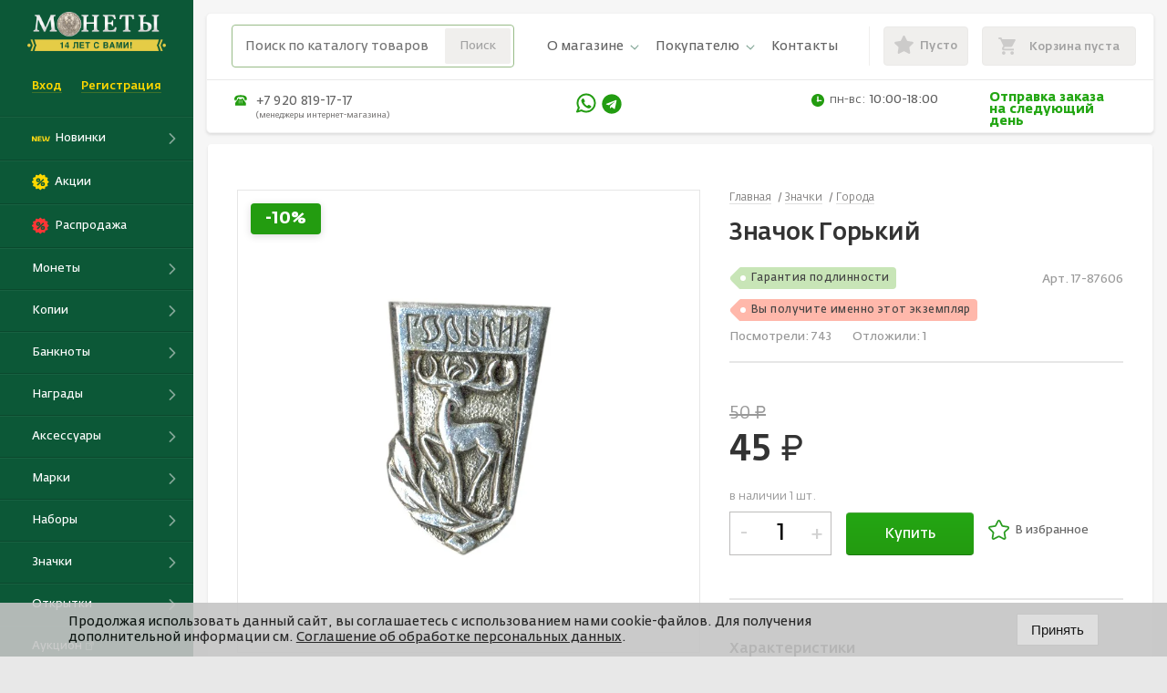

--- FILE ---
content_type: text/html; charset=UTF-8
request_url: https://coinsbolhov.ru/catalog/znachki/goroda/17_87606_znachok_gorkiy/
body_size: 51871
content:
<!DOCTYPE html>
<html>
  <head>
  	
	<title>
    	Значок Горький №17-87606 за 50 руб в интернет-магазине «Монеты»	
			</title>
	    <meta http-equiv="X-UA-Compatible" content="IE=edge">
    <link rel="apple-touch-icon" sizes="57x57" href="/favicons/apple-icon-57x57.png">
    <link rel="apple-touch-icon" sizes="60x60" href="/favicons/apple-icon-60x60.png">
    <link rel="apple-touch-icon" sizes="72x72" href="/favicons/apple-icon-72x72.png">
    <link rel="apple-touch-icon" sizes="76x76" href="/favicons/apple-icon-76x76.png">
    <link rel="apple-touch-icon" sizes="114x114" href="/favicons/apple-icon-114x114.png">
    <link rel="apple-touch-icon" sizes="120x120" href="/favicons/apple-icon-120x120.png">
    <link rel="apple-touch-icon" sizes="144x144" href="/favicons/apple-icon-144x144.png">
    <link rel="apple-touch-icon" sizes="152x152" href="/favicons/apple-icon-152x152.png">
    <link rel="apple-touch-icon" sizes="180x180" href="/favicons/apple-icon-180x180.png">
    <link rel="icon" type="image/png" sizes="192x192" href="/favicons/android-icon-192x192.png">
    <link rel="icon" type="image/png" sizes="32x32" href="/favicons/favicon-32x32.png">
    <link rel="icon" type="image/png" sizes="96x96" href="/favicons/favicon-96x96.png">
    <link rel="icon" type="image/png" sizes="16x16" href="/favicons/favicon-16x16.png">
    <link rel="manifest" href="/favicons/manifest.json">
	<link rel="preload" href="/local/build/fonts/FedraSansPro-Bold.woff2" as="font" type="font/woff2" crossorigin="anonymous">
	<link rel="preload" href="/local/build/fonts/FedraSansPro-Light.woff2" as="font" type="font/woff2" crossorigin="anonymous">
	<link rel="preload" href="/local/build/fonts/FedraSansPro-Medium.woff2" as="font" type="font/woff2" crossorigin="anonymous">
	<link rel="preload" href="/local/build/fonts/FedraSansPro-Normal.woff2" as="font" type="font/woff2" crossorigin="anonymous">
     	   
        
	<link rel="canonical" href="https://coinsbolhov.ru/catalog/znachki/goroda/17_87606_znachok_gorkiy/" />

    <meta name="viewport" content="width=device-width, initial-scale=1, maximum-scale=1">
    <meta name="format-detection" content="telephone=no">
		
		<meta http-equiv="Content-Type" content="text/html; charset=UTF-8" />
<meta name="robots" content="index, follow" />
<meta name="description" content="Значок Горький №17-87606 за 50 руб в интернет-магазине «Монеты». Фотографии с высокой детализацией. Быстрая доставка без повреждений по РФ." />
<script type="text/javascript" data-skip-moving="true">(function(w, d, n) {var cl = "bx-core";var ht = d.documentElement;var htc = ht ? ht.className : undefined;if (htc === undefined || htc.indexOf(cl) !== -1){return;}var ua = n.userAgent;if (/(iPad;)|(iPhone;)/i.test(ua)){cl += " bx-ios";}else if (/Windows/i.test(ua)){cl += ' bx-win';}else if (/Macintosh/i.test(ua)){cl += " bx-mac";}else if (/Linux/i.test(ua) && !/Android/i.test(ua)){cl += " bx-linux";}else if (/Android/i.test(ua)){cl += " bx-android";}cl += (/(ipad|iphone|android|mobile|touch)/i.test(ua) ? " bx-touch" : " bx-no-touch");cl += w.devicePixelRatio && w.devicePixelRatio >= 2? " bx-retina": " bx-no-retina";var ieVersion = -1;if (/AppleWebKit/.test(ua)){cl += " bx-chrome";}else if ((ieVersion = getIeVersion()) > 0){cl += " bx-ie bx-ie" + ieVersion;if (ieVersion > 7 && ieVersion < 10 && !isDoctype()){cl += " bx-quirks";}}else if (/Opera/.test(ua)){cl += " bx-opera";}else if (/Gecko/.test(ua)){cl += " bx-firefox";}ht.className = htc ? htc + " " + cl : cl;function isDoctype(){if (d.compatMode){return d.compatMode == "CSS1Compat";}return d.documentElement && d.documentElement.clientHeight;}function getIeVersion(){if (/Opera/i.test(ua) || /Webkit/i.test(ua) || /Firefox/i.test(ua) || /Chrome/i.test(ua)){return -1;}var rv = -1;if (!!(w.MSStream) && !(w.ActiveXObject) && ("ActiveXObject" in w)){rv = 11;}else if (!!d.documentMode && d.documentMode >= 10){rv = 10;}else if (!!d.documentMode && d.documentMode >= 9){rv = 9;}else if (d.attachEvent && !/Opera/.test(ua)){rv = 8;}if (rv == -1 || rv == 8){var re;if (n.appName == "Microsoft Internet Explorer"){re = new RegExp("MSIE ([0-9]+[\.0-9]*)");if (re.exec(ua) != null){rv = parseFloat(RegExp.$1);}}else if (n.appName == "Netscape"){rv = 11;re = new RegExp("Trident/.*rv:([0-9]+[\.0-9]*)");if (re.exec(ua) != null){rv = parseFloat(RegExp.$1);}}}return rv;}})(window, document, navigator);</script>


<link href="/bitrix/js/ui/design-tokens/dist/compatibility.min.css?1667370212397" type="text/css"  rel="stylesheet" />
<link href="/bitrix/js/ui/fonts/opensans/ui.font.opensans.min.css?16673702122320" type="text/css"  rel="stylesheet" />
<link href="/bitrix/js/main/popup/dist/main.popup.bundle.min.css?166737024525046" type="text/css"  rel="stylesheet" />
<link href="/bitrix/cache/css/s1/coinsbolhov/template_db1c059775bd58a4ca52f72be696b79f/template_db1c059775bd58a4ca52f72be696b79f_v1.css?1768757950317801" type="text/css"  data-template-style="true" rel="stylesheet" />







 <style> .nca-cookiesaccept-line { box-sizing: border-box !important; margin: 0 !important; border: none !important; width: 100% !important; min-height: 10px !important; max-height: 250px !important; display: block; clear: both !important; padding: 12px !important; position: fixed; bottom: 0px !important; opacity: 0.9; transform: translateY(0%); z-index: 99999; } .nca-cookiesaccept-line > div { display: flex; align-items: center; } .nca-cookiesaccept-line > div > div { padding-left: 5%; padding-right: 5%; } .nca-cookiesaccept-line a { color: inherit; text-decoration:underline; } @media screen and (max-width:767px) { .nca-cookiesaccept-line > div > div { padding-left: 1%; padding-right: 1%; } } </style> 
<!-- dev2fun module opengraph -->
<meta property="og:title" content="Значок Горький №17-87606 за 50 руб в интернет-магазине &laquo;Монеты&raquo;"/>
<meta property="og:description" content="Значок Горький №17-87606 за 50 руб в интернет-магазине &laquo;Монеты&raquo;. Фотографии с высокой детализацией. Быстрая доставка без повреждений по РФ."/>
<meta property="og:url" content="https://coinsbolhov.ru/catalog/znachki/goroda/17_87606_znachok_gorkiy/"/>
<meta property="og:type" content="website"/>
<meta property="og:site_name" content="Магазин Монеты"/>
<meta property="og:image" content="https://coinsbolhov.ru/upload/iblock/92a/92ac1d7e19b2e2ac059270a47e7593de.jpg"/>
<meta property="og:image:type" content="image/jpeg"/>
<meta property="og:image:width" content="338"/>
<meta property="og:image:height" content="535"/>
<!-- /dev2fun module opengraph -->



		<script type="application/ld+json">
	{
		"@context": "http://schema.org",
		"@type": "Product",
		"name":  "Значок Горький",
		"url": "http://coinsbolhov.ru/catalog/znachki/goroda/17_87606_znachok_gorkiy/",
		"image": "/upload/cache_images/registered/63/13/631383/631383_850_850.webp",
		"additionalProperty": [
						{
				"@type": "PropertyValue",
				"name": "Вес",
				"value": "1",
				"unitText": "г"
			},
									                            					{
						"@type": "PropertyValue",
						"name": "Год",
						"value": "1991"
					},
					                                            					{
						"@type": "PropertyValue",
						 "name": "Металл", "value": "Алюминий"
						                 },                                             					{
						"@type": "PropertyValue",
						 "name": "Номинал", "value": "1970"
						                 },                                             					{
						"@type": "PropertyValue",
						 "name": "Страна", "value": "СССР"
						                 }                                 	    ],
	    "offers": {
			"@type": "Offer",
			"price": "45",
			"priceCurrency": "RUB"
		}
	}
</script>
<!-- 	<script  data-skip-moving="true" type="text/javascript">(window.Image ? (new Image()) : document.createElement('img')).src = 'https://vk.com/rtrg?p=VK-RTRG-210031-f9bkm';</script> -->



		
	<script type="application/ld+json">
        {
            "@context": "https://schema.org",
            "@type": "Store",
            "@id": "https://coinsbolhov.ru/",
            "name": "coinsbolhov.ru",
            "address": {
                "@type": "PostalAddress",
                "streetAddress": "улица Октябрьская, дом 56А, помещение 95",
                "addressLocality": "Орловская область, г. Орёл",
                "postalCode": "302040",
                "addressCountry": "RU"
            },
            "image": [
                "https://coinsbolhov.ru/local/build/img/about/about-1.jpg",
                "https://coinsbolhov.ru/local/build/img/about/about-2.jpg",
                "https://coinsbolhov.ru/local/build/img/about/about-3.jpg"
            ],
            "geo": {
                "@type": "GeoCoordinates",
                "latitude": 52.978944,
                "longitude": 36.069461
            },
            "priceRange": "₽ - ₽₽₽₽",
            "url": "https://coinsbolhov.ru/",
            "telephone": "8 800 222 92 08",
            "openingHoursSpecification": {
                "@type": "OpeningHoursSpecification",
                "opens": "10:00",
                "closes": "18:00"
            }
        }
</script>

<script type="application/ld+json">
    {
        "@context": "https://schema.org",
        "@type": "WebSite",
        "@id": "coinsbolhov.ru_WebSite",
        "name": "Монеты",
        "url": "https://coinsbolhov.ru/"
    }
</script> 


  <meta name="keywords" content="Значок Горький" />
</head>
  <body class="product-page-open">
		<div id="panel"></div>
    <div id="loader" class="loader" style="display: none;"></div>

    <div class="svg-icons-symbols"><svg xmlns="http://www.w3.org/2000/svg"><defs><style>.cls-1{fill-rule:evenodd}</style><style>.cls-1,.cls-2{fill:#56a948}.cls-2{fill-rule:evenodd}</style></defs><symbol id="icon-accessory" viewBox="0 0 72 72"><title>aksessuar</title><path d="M57 12H21a3 3 0 0 0-3 3v3h-3a3 3 0 0 0-3 3v36a3 3 0 0 0 3 3h36a3 3 0 0 0 3-3v-3h3a3 3 0 0 0 3-3V15a3 3 0 0 0-3-3zm-5 45a1 1 0 0 1-1 1H15a1 1 0 0 1-1-1V21a1 1 0 0 1 1-1h3v31a3 3 0 0 0 3 3h31zm6-6a1 1 0 0 1-1 1H21a1 1 0 0 1-1-1V15a1 1 0 0 1 1-1h36a1 1 0 0 1 1 1z"/><path d="M39 19.5A13.5 13.5 0 1 0 52.5 33 13.52 13.52 0 0 0 39 19.5zm0 25A11.5 11.5 0 1 1 50.5 33 11.51 11.51 0 0 1 39 44.5z"/><path d="M38.92 31.1a7.22 7.22 0 0 0-.92 0V29h4v-2h-6v5.71c1-.07 1.78-.14 2.46-.14 1.08 0 1.89.45 1.89 1.64 0 .91-.67 1.51-1.79 1.51a8.05 8.05 0 0 1-2.21-.28L35.9 37a9.38 9.38 0 0 0 2.69.35c2.1 0 3.67-1.15 3.67-3.25.01-1.94-1.31-3-3.34-3z"/></symbol><symbol id="icon-arrdown" viewBox="0 0 451.847 451.847"><path d="M225.923 354.706c-8.098 0-16.195-3.092-22.369-9.263L9.27 151.157c-12.359-12.359-12.359-32.397 0-44.751 12.354-12.354 32.388-12.354 44.748 0l171.905 171.915 171.906-171.909c12.359-12.354 32.391-12.354 44.744 0 12.365 12.354 12.365 32.392 0 44.751L248.292 345.449c-6.177 6.172-14.274 9.257-22.369 9.257z"/></symbol><symbol id="icon-arrdownrounded" viewBox="0 0 64 64"><path d="M46.74 25.293L32.266 39.768 17.781 25.281a2 2 0 1 0-2.828 2.828l15.879 15.883a2.097 2.097 0 0 0 1.444.593c.523 0 1.035-.207 1.414-.586L49.569 28.12a2 2 0 1 0-2.829-2.827z"/><path d="M32 0C14.355 0 0 14.355 0 32s14.355 32 32 32 32-14.355 32-32S49.645 0 32 0zm0 60C16.561 60 4 47.439 4 32S16.561 4 32 4s28 12.561 28 28-12.561 28-28 28z"/></symbol><symbol id="icon-badges" viewBox="0 0 32 42"><path fill-rule="evenodd" d="M2 0h28.063A2.488 2.488 0 0 1 32 2.125v20.212C32 35.555 16 42 16 42S0 35.555 0 22.337V2a2.3 2.3 0 0 1 2-2zm.133 2h27.734v20.5C29.867 33.481 16 39.389 16 39.389S2.133 33.534 2.133 22.5V2z"/><path d="M1 6h30v2H1z"/><path fill-rule="evenodd" d="M9.5 16A3.5 3.5 0 1 1 6 19.5 3.5 3.5 0 0 1 9.5 16zm0 2A1.5 1.5 0 1 1 8 19.5 1.5 1.5 0 0 1 9.5 18z"/><rect x="9" y="16" width="18" height="2" rx="1" ry="1"/><rect x="22" y="19" width="2" height="4" rx="1" ry="1"/></symbol><symbol id="icon-calc" viewBox="0 0 36 36"><path id="&#x41F;&#x440;&#x44F;&#x43C;&#x43E;&#x443;&#x433;&#x43E;&#x43B;&#x44C;&#x43D;&#x438;&#x43A;_&#x441;&#x43A;&#x440;&#x443;&#x433;&#x43B;._&#x443;&#x433;&#x43B;&#x44B;_1" data-name="&#x41F;&#x440;&#x44F;&#x43C;&#x43E;&#x443;&#x433;&#x43E;&#x43B;&#x44C;&#x43D;&#x438;&#x43A;, &#x441;&#x43A;&#x440;&#x443;&#x433;&#x43B;. &#x443;&#x433;&#x43B;&#x44B; 1" class="cls-1" d="M0 2a2 2 0 0 1 2-2h32a2 2 0 0 1 2 2v32a2 2 0 0 1-2 2H2a2 2 0 0 1-2-2V2zm2 1a1 1 0 0 1 1-1h30a1 1 0 0 1 1 1v30a1 1 0 0 1-1 1H3a1 1 0 0 1-1-1V3z"/><path id="&#x41F;&#x440;&#x44F;&#x43C;&#x43E;&#x443;&#x433;&#x43E;&#x43B;&#x44C;&#x43D;&#x438;&#x43A;_&#x441;&#x43A;&#x440;&#x443;&#x433;&#x43B;._&#x443;&#x433;&#x43B;&#x44B;_2" data-name="&#x41F;&#x440;&#x44F;&#x43C;&#x43E;&#x443;&#x433;&#x43E;&#x43B;&#x44C;&#x43D;&#x438;&#x43A;, &#x441;&#x43A;&#x440;&#x443;&#x433;&#x43B;. &#x443;&#x433;&#x43B;&#x44B; 2" class="cls-1" d="M8.386 21.288l6.342 6.312a.821.821 0 0 1 .054 1.162.831.831 0 0 1-1.168-.054L7.272 22.4a.821.821 0 0 1-.054-1.162.831.831 0 0 1 1.168.05z"/><path id="&#x41F;&#x440;&#x44F;&#x43C;&#x43E;&#x443;&#x433;&#x43E;&#x43B;&#x44C;&#x43D;&#x438;&#x43A;_&#x441;&#x43A;&#x440;&#x443;&#x433;&#x43B;._&#x443;&#x433;&#x43B;&#x44B;_2_&#x43A;&#x43E;&#x43F;&#x438;&#x44F;" data-name="&#x41F;&#x440;&#x44F;&#x43C;&#x43E;&#x443;&#x433;&#x43E;&#x43B;&#x44C;&#x43D;&#x438;&#x43A;, &#x441;&#x43A;&#x440;&#x443;&#x433;&#x43B;. &#x443;&#x433;&#x43B;&#x44B; 2 &#x43A;&#x43E;&#x43F;&#x438;&#x44F;" class="cls-1" d="M7.288 27.6l6.312-6.3a.786.786 0 1 1 1.112 1.1L8.4 28.7a.786.786 0 1 1-1.112-1.1z"/><path id="&#x41F;&#x440;&#x44F;&#x43C;&#x43E;&#x443;&#x433;&#x43E;&#x43B;&#x44C;&#x43D;&#x438;&#x43A;_&#x441;&#x43A;&#x440;&#x443;&#x433;&#x43B;._&#x443;&#x433;&#x43B;&#x44B;_2_&#x43A;&#x43E;&#x43F;&#x438;&#x44F;_4" data-name="&#x41F;&#x440;&#x44F;&#x43C;&#x43E;&#x443;&#x433;&#x43E;&#x43B;&#x44C;&#x43D;&#x438;&#x43A;, &#x441;&#x43A;&#x440;&#x443;&#x433;&#x43B;. &#x443;&#x433;&#x43B;&#x44B; 2 &#x43A;&#x43E;&#x43F;&#x438;&#x44F; 4" class="cls-1" d="M20.645 10.036l8.713-.023a.858.858 0 0 1 .645.972.869.869 0 0 1-.648.978l-8.713.023a.858.858 0 0 1-.642-.972.869.869 0 0 1 .645-.978z"/><path id="&#x41F;&#x440;&#x44F;&#x43C;&#x43E;&#x443;&#x433;&#x43E;&#x43B;&#x44C;&#x43D;&#x438;&#x43A;_&#x441;&#x43A;&#x440;&#x443;&#x433;&#x43B;._&#x443;&#x433;&#x43B;&#x44B;_2_&#x43A;&#x43E;&#x43F;&#x438;&#x44F;_6" data-name="&#x41F;&#x440;&#x44F;&#x43C;&#x43E;&#x443;&#x433;&#x43E;&#x43B;&#x44C;&#x43D;&#x438;&#x43A;, &#x441;&#x43A;&#x440;&#x443;&#x433;&#x43B;. &#x443;&#x433;&#x43B;&#x44B; 2 &#x43A;&#x43E;&#x43F;&#x438;&#x44F; 6" class="cls-1" d="M20.645 26.036l8.713-.023a.858.858 0 0 1 .645.972.869.869 0 0 1-.648.978l-8.713.023a.858.858 0 0 1-.642-.972.869.869 0 0 1 .645-.978zm0-5l8.713-.023a.858.858 0 0 1 .645.972.869.869 0 0 1-.648.978l-8.713.023a.858.858 0 0 1-.642-.972.869.869 0 0 1 .645-.978z"/><path id="&#x424;&#x438;&#x433;&#x443;&#x440;&#x430;_1" data-name="&#x424;&#x438;&#x433;&#x443;&#x440;&#x430; 1" class="cls-1" d="M16 11a1 1 0 0 0-1-1h-3V7a1 1 0 0 0-1-1 1 1 0 0 0-1 1v3H7a1 1 0 0 0-1 1 1 1 0 0 0 1 1h3v3a1 1 0 0 0 1 1 1 1 0 0 0 1-1v-3h3a1 1 0 0 0 1-1z"/></symbol><symbol id="icon-cards" viewBox="0 0 34 42"><path id="&#x41F;&#x440;&#x44F;&#x43C;&#x43E;&#x443;&#x433;&#x43E;&#x43B;&#x44C;&#x43D;&#x438;&#x43A;_4" data-name="&#x41F;&#x440;&#x44F;&#x43C;&#x43E;&#x443;&#x433;&#x43E;&#x43B;&#x44C;&#x43D;&#x438;&#x43A; 4" class="cls-1" d="M32 5h2v37h-2z"/><path id="&#x41F;&#x440;&#x44F;&#x43C;&#x43E;&#x443;&#x433;&#x43E;&#x43B;&#x44C;&#x43D;&#x438;&#x43A;_5" data-name="&#x41F;&#x440;&#x44F;&#x43C;&#x43E;&#x443;&#x433;&#x43E;&#x43B;&#x44C;&#x43D;&#x438;&#x43A; 5" class="cls-1" d="M6 40h26v2H6z"/><path id="&#x41F;&#x440;&#x44F;&#x43C;&#x43E;&#x443;&#x433;&#x43E;&#x43B;&#x44C;&#x43D;&#x438;&#x43A;_2" data-name="&#x41F;&#x440;&#x44F;&#x43C;&#x43E;&#x443;&#x433;&#x43E;&#x43B;&#x44C;&#x43D;&#x438;&#x43A; 2" class="cls-1" d="M28 4h6v2h-6z"/><path id="&#x41F;&#x440;&#x44F;&#x43C;&#x43E;&#x443;&#x433;&#x43E;&#x43B;&#x44C;&#x43D;&#x438;&#x43A;_3" data-name="&#x41F;&#x440;&#x44F;&#x43C;&#x43E;&#x443;&#x433;&#x43E;&#x43B;&#x44C;&#x43D;&#x438;&#x43A; 3" class="cls-1" d="M4 36h2v6H4z"/><path id="&#x41F;&#x440;&#x44F;&#x43C;&#x43E;&#x443;&#x433;&#x43E;&#x43B;&#x44C;&#x43D;&#x438;&#x43A;_&#x441;&#x43A;&#x440;&#x443;&#x433;&#x43B;._&#x443;&#x433;&#x43B;&#x44B;_3_&#x43A;&#x43E;&#x43F;&#x438;&#x44F;_2" data-name="&#x41F;&#x440;&#x44F;&#x43C;&#x43E;&#x443;&#x433;&#x43E;&#x43B;&#x44C;&#x43D;&#x438;&#x43A;, &#x441;&#x43A;&#x440;&#x443;&#x433;&#x43B;. &#x443;&#x433;&#x43B;&#x44B; 3 &#x43A;&#x43E;&#x43F;&#x438;&#x44F; 2" class="cls-2" d="M2 0h26a2 2 0 0 1 2 2v34a2 2 0 0 1-2 2H2a2 2 0 0 1-2-2V2a2 2 0 0 1 2-2zm0 2h26v34H2V2z"/><rect id="&#x41F;&#x440;&#x44F;&#x43C;&#x43E;&#x443;&#x433;&#x43E;&#x43B;&#x44C;&#x43D;&#x438;&#x43A;_&#x441;&#x43A;&#x440;&#x443;&#x433;&#x43B;._&#x443;&#x433;&#x43B;&#x44B;_3" data-name="&#x41F;&#x440;&#x44F;&#x43C;&#x43E;&#x443;&#x433;&#x43E;&#x43B;&#x44C;&#x43D;&#x438;&#x43A;, &#x441;&#x43A;&#x440;&#x443;&#x433;&#x43B;. &#x443;&#x433;&#x43B;&#x44B; 3" class="cls-1" x="9" y="30" width="16" height="2" rx="1" ry="1"/><rect id="&#x41F;&#x440;&#x44F;&#x43C;&#x43E;&#x443;&#x433;&#x43E;&#x43B;&#x44C;&#x43D;&#x438;&#x43A;_&#x441;&#x43A;&#x440;&#x443;&#x433;&#x43B;._&#x443;&#x433;&#x43B;&#x44B;_3_&#x43A;&#x43E;&#x43F;&#x438;&#x44F;_3" data-name="&#x41F;&#x440;&#x44F;&#x43C;&#x43E;&#x443;&#x433;&#x43E;&#x43B;&#x44C;&#x43D;&#x438;&#x43A;, &#x441;&#x43A;&#x440;&#x443;&#x433;&#x43B;. &#x443;&#x433;&#x43B;&#x44B; 3 &#x43A;&#x43E;&#x43F;&#x438;&#x44F; 3" class="cls-1" x="9" y="26" width="16" height="2" rx="1" ry="1"/></symbol><symbol id="icon-clock" viewBox="0 0 41.301 41.301"><path d="M20.642 0c5.698 0 10.857 2.317 14.602 6.047 3.73 3.746 6.047 8.905 6.047 14.603s-2.317 10.857-6.047 14.603c-3.746 3.73-8.904 6.047-14.602 6.047S9.786 38.983 6.056 35.253A20.572 20.572 0 0 1 .008 20.65 20.573 20.573 0 0 1 6.055 6.047 20.576 20.576 0 0 1 20.642 0zm10.524 19.523c.619 0 1.111.508 1.111 1.127s-.492 1.127-1.111 1.127H20.642c-.413 0-.778-.238-.968-.571l-.016-.016-.016-.032v-.016l-.016-.032-.016-.032v-.016l-.016-.032-.016-.016v-.032l-.016-.032v-.016l-.016-.032v-.064l-.016-.016V7.206c0-.619.492-1.111 1.111-1.111s1.127.492 1.127 1.111v12.317h9.398zm2.491-11.888c-3.333-3.333-7.936-5.381-13.015-5.381S10.96 4.301 7.627 7.635A18.408 18.408 0 0 0 2.246 20.65c0 5.079 2.063 9.682 5.381 13.016 3.333 3.333 7.936 5.381 13.015 5.381s9.682-2.048 13.015-5.381a18.355 18.355 0 0 0 5.397-13.016 18.35 18.35 0 0 0-5.397-13.015z"/></symbol><symbol id="icon-coins" viewBox="0 0 72 72"><title>moneta</title><path d="M36 11a25 25 0 1 0 25 25 25 25 0 0 0-25-25zm0 48a23 23 0 1 1 23-23 23 23 0 0 1-23 23z"/><path d="M36 16a20 20 0 1 0 20 20 20 20 0 0 0-20-20zm0 38a18 18 0 1 1 18-18 18 18 0 0 1-18 18z"/><path d="M36 34.66a6.88 6.88 0 0 0-1 0V32h4v-2h-6v6.5c1-.08 1.83-.16 2.59-.16 1.23 0 2 .51 2 1.87 0 1-.82 1.73-2.1 1.73a9.37 9.37 0 0 1-2.49-.32l-.52 1.75a10.65 10.65 0 0 0 3.07.4c2.4 0 4.22-1.31 4.22-3.71 0-2.18-1.47-3.4-3.77-3.4zM46.4 26.64a1 1 0 0 0-1.47-.05 1 1 0 0 0 0 1.36 11.94 11.94 0 0 1 0 16.09 1 1 0 0 0 0 1.36 1 1 0 0 0 1.47-.05 14 14 0 0 0 0-18.72zM27.23 26.42a1 1 0 0 0-1.46 0 13.94 13.94 0 0 0 0 19.07 1 1 0 0 0 1.46 0 1 1 0 0 0 0-1.38 11.93 11.93 0 0 1 0-16.4 1 1 0 0 0 0-1.29z"/></symbol><symbol id="icon-cross" viewBox="0 0 612 612"><path d="M612 36.004L576.521.603 306 270.608 35.478.603 0 36.004l270.522 270.007L0 575.997l35.478 35.4L306 341.411l270.521 269.986 35.479-35.4-270.541-269.986z"/></symbol><symbol id="icon-delivery" viewBox="0 0 72 72"><title>dostavka</title><path d="M60.67 36.17l-6.75-8.61-.08-.09a4.92 4.92 0 0 0-3.5-1.47H42v-5a3 3 0 0 0-3-3H17a3 3 0 0 0-3 3v8H4a1 1 0 0 0 0 2h10v2H8a1 1 0 0 0 0 2h6v2h-2a1 1 0 0 0 0 2h2v8a3 3 0 0 0 3 3h3.09a6 6 0 0 0 11.82 0h13.18a6 6 0 0 0 11.82 0h2.26A2.85 2.85 0 0 0 62 47v-7.34a5 5 0 0 0-1.33-3.49zM26 53a4 4 0 1 1 4-4 4 4 0 0 1-4 4zm14-5h-8.08v-.06a5.93 5.93 0 0 0-.23-.9l-.05-.15a6 6 0 0 0-.39-.83l-.06-.1a6 6 0 0 0-.54-.78 6 6 0 0 0-.67-.68l-.07-.07a6 6 0 0 0-.75-.53l-.16-.09a6 6 0 0 0-.82-.39l-.18-.06a5.93 5.93 0 0 0-.9-.25h-.12a5.59 5.59 0 0 0-2 0h-.12a5.93 5.93 0 0 0-.9.25l-.15.05a6 6 0 0 0-.82.39l-.13.08a6 6 0 0 0-.75.53l-.07.07a6 6 0 0 0-.67.68 6 6 0 0 0-.54.78l-.06.1a6 6 0 0 0-.39.83l-.05.15a5.93 5.93 0 0 0-.23.9v.06H17a1 1 0 0 1-1-1V39h6a1 1 0 0 0 0-2h-6v-2h6a1 1 0 0 0 0-2h-6v-2h6a1 1 0 0 0 0-2h-6v-8a1 1 0 0 1 1-1h22a1 1 0 0 1 1 1v27zm11 5a4 4 0 1 1 4-4 4 4 0 0 1-4 4zm9-6c0 .5-.26 1-.83 1h-2.25v-.06a5.93 5.93 0 0 0-.23-.9l-.05-.15a6 6 0 0 0-.39-.83l-.06-.1a6 6 0 0 0-.54-.78 6 6 0 0 0-.67-.68l-.07-.07a6 6 0 0 0-.75-.53l-.16-.09a6 6 0 0 0-.82-.39l-.18-.06a5.93 5.93 0 0 0-.9-.25h-.12a5.59 5.59 0 0 0-2 0h-.12a5.93 5.93 0 0 0-.9.25l-.15.05a6 6 0 0 0-.82.39l-.13.08a6 6 0 0 0-.75.53l-.07.07a6 6 0 0 0-.67.68 6 6 0 0 0-.54.78l-.06.1a6 6 0 0 0-.39.83l-.05.15a5.93 5.93 0 0 0-.23.9v.06H42V28h8.34a2.89 2.89 0 0 1 2 .84l6.75 8.61.08.09a3 3 0 0 1 .83 2.12z"/></symbol><symbol id="icon-gift" viewBox="0 0 32 32"><path d="M31.281 5.919h-6.425a3.25 3.25 0 0 0 .637-1.95c0-2.019-1.688-3.25-3.25-3.25-.844 0-1.688.387-2.275.975l-3.969 3.969-3.969-3.969c-.588-.65-1.431-.975-2.275-.975-1.563 0-3.25 1.238-3.25 3.25 0 .738.237 1.413.638 1.95H.718v7.738h2.6v17.619h25.356V13.657h2.6V5.92zm-10.4-3.313a2.026 2.026 0 0 1 1.363-.587c.975 0 1.95.712 1.95 1.95 0 1.106-.844 1.95-1.95 1.95h-4.675l3.313-3.313zM7.813 3.969c0-1.237.975-1.95 1.95-1.95.325 0 .844.131 1.363.587l3.319 3.312H9.764c-1.106 0-1.95-.844-1.95-1.95zm-5.788 8.387V7.218h13.331v5.138H2.025zm2.6 1.3h10.731v16.319H4.625V13.656zm22.762 16.325H16.656V13.656h10.731v16.325zm2.601-17.625H16.657V7.218h13.331v5.138z"/></symbol><symbol id="icon-honors" viewBox="0 0 72 72"><title>medal</title><path d="M46.89 26.08l4.91-3.68A3 3 0 0 0 53 20V10a3 3 0 0 0-3-3H22a3 3 0 0 0-3 3v10a3 3 0 0 0 1.2 2.4l4.91 3.68a21 21 0 1 0 21.79 0zM22 9h28a1 1 0 0 1 1 1v3H21v-3a1 1 0 0 1 1-1zm5 16l-5.6-4.2a1 1 0 0 1-.4-.8v-5h30v5a1 1 0 0 1-.4.8L45 25l-.35-.16-.69-.3c-.46-.19-.93-.36-1.4-.51l-.56-.15q-.8-.24-1.62-.42L40 23.4c-.6-.12-1.21-.21-1.82-.28h-.19c-.67-.06-1.34-.1-2-.1s-1.35 0-2 .1h-.19c-.61.06-1.22.16-1.82.28l-.35.07q-.81.17-1.61.42l-.54.17c-.47.16-.94.32-1.4.51l-.69.31zm9 38a19 19 0 0 1-9.11-35.67l.27-.14c.34-.18.69-.34 1-.5l.86-.36L30 26l.51-.17c.48-.15 1-.27 1.47-.38l.4-.08c.53-.1 1.06-.19 1.6-.24h.28C34.82 25 35.4 25 36 25s1.18 0 1.76.09h.28c.54.06 1.07.14 1.6.24l.4.08c.5.11 1 .23 1.47.38L42 26l.91.33.91.39c.33.15.66.3 1 .47l.29.15A19 19 0 0 1 36 63z"/><path d="M36 28a16 16 0 1 0 16 16 16 16 0 0 0-16-16zm0 30a14 14 0 1 1 14-14 14 14 0 0 1-14 14z"/><path d="M44.15 40.12l-5-.76-2.25-4.78a1 1 0 0 0-1.81 0l-2.25 4.78-5 .76a1 1 0 0 0-.56 1.69l3.65 3.74-.86 5.29a1 1 0 0 0 1.47 1L36 49.41l4.46 2.47a1 1 0 0 0 1.47-1l-.86-5.29 3.65-3.74a1 1 0 0 0-.56-1.69zm-4.87 4.39a1 1 0 0 0-.27.86l.61 3.76-3.14-1.74a1 1 0 0 0-1 0l-3.14 1.74.66-3.76a1 1 0 0 0-.27-.86l-2.64-2.71 3.6-.55a1 1 0 0 0 .75-.56L36 37.35l1.57 3.34a1 1 0 0 0 .75.56l3.6.55z"/></symbol><symbol id="icon-icons" viewBox="0 0 72 72"><title>ikona</title><path d="M46.24 45.15l-.78-.32c-.66-.27-1.33-.55-2-.83-.42-.19-.84-.41-1.25-.64a14.18 14.18 0 1 0-12.46 0 23.423 23.423 0 0 1-3.04 1.4l-.8.32-.34.14c-1.72.7-4.6 1.87-4.6 4.3V56H51v-6.47c0-2.53-3.1-3.72-4.76-4.38zm-22.42-14.5A12.18 12.18 0 1 1 40.48 42a.77.77 0 0 1-.1-.15.33.33 0 0 1 0-.11 7.34 7.34 0 0 1 .25-1.6v-.21a8.82 8.82 0 0 1 .71-1.79c.13-.28.27-.56.41-.88A28.74 28.74 0 0 0 43 31.52c0-4.78-2.81-8-7-8s-7 3.21-7 8a27.35 27.35 0 0 0 1.28 5.68c.13.3.27.59.42.88a7.54 7.54 0 0 1 .71 1.8 7 7 0 0 1 .3 1.78.33.33 0 0 1 0 .11.82.82 0 0 1-.11.16 12.16 12.16 0 0 1-7.78-11.28zM49 54H23v-4.47c0-1.08 2.27-2 3.35-2.44l.35-.14.77-.31c.63-.25 1.28-.51 1.9-.81A12.85 12.85 0 0 0 32 44.26l.08-.07.22-.2.23-.22a4.63 4.63 0 0 0 .39-.38 2.46 2.46 0 0 0 .71-1.72 8.63 8.63 0 0 0-.35-2.24 9.09 9.09 0 0 0-.86-2.22c-.13-.26-.26-.52-.37-.79A28.82 28.82 0 0 1 31 31.65v-.13c0-2.9 1.31-6 5-6s5 3.1 5 6a29.57 29.57 0 0 1-1.06 4.88c-.12.27-.24.53-.37.79a10.52 10.52 0 0 0-.86 2.21v.21a9.08 9.08 0 0 0-.31 2.05 2.43 2.43 0 0 0 .07.58 2.77 2.77 0 0 0 .66 1.16 4.38 4.38 0 0 0 .36.35l.24.23.22.21.07.07a12.93 12.93 0 0 0 2.67 1.56c.67.3 1.36.58 2 .86l.81.33c1 .41 3.5 1.38 3.5 2.52z"/><path d="M54 10H18a3 3 0 0 0-3 3v46a3 3 0 0 0 3 3h36a3 3 0 0 0 3-3V13a3 3 0 0 0-3-3zm1 49a1 1 0 0 1-1 1H18a1 1 0 0 1-1-1V13a1 1 0 0 1 1-1h36a1 1 0 0 1 1 1z"/></symbol><symbol id="icon-info" viewBox="0 0 32 32"><path d="M16 .001C7.178.001 0 7.178 0 16s7.178 16 16 16 16-7.178 16-16S24.822.001 16 .001zm0 30.561C7.971 30.562 1.437 24.03 1.437 16S7.971 1.437 16 1.437c8.03 0 14.565 6.533 14.565 14.563S24.031 30.562 16 30.562z"/><path d="M15.896 10.78c-.593 0-1.076.482-1.076 1.077v12.16a1.078 1.078 0 1 0 2.155 0v-12.16c0-.595-.483-1.077-1.079-1.077zM17.273 7.794a1.309 1.309 0 1 1-2.618 0 1.309 1.309 0 0 1 2.618 0z"/></symbol><symbol id="icon-left-arrow" viewBox="0 0 31.49 31.49"><path d="M10.285 5.007a1.112 1.112 0 0 1 1.587 0 1.12 1.12 0 0 1 0 1.571l-8.047 8.047h26.554a1.106 1.106 0 0 1 1.111 1.112c0 .619-.492 1.127-1.111 1.127H3.825l8.047 8.032c.429.444.429 1.159 0 1.587a1.112 1.112 0 0 1-1.587 0L.333 16.531a1.093 1.093 0 0 1 0-1.571l9.952-9.953z"/></symbol><symbol id="icon-mail" viewBox="0 0 483.3 483.3"><path d="M424.3 57.75H59.1c-32.6 0-59.1 26.5-59.1 59.1v249.6c0 32.6 26.5 59.1 59.1 59.1h365.1c32.6 0 59.1-26.5 59.1-59.1v-249.5c.1-32.6-26.4-59.2-59-59.2zm32.1 308.7c0 17.7-14.4 32.1-32.1 32.1H59.1c-17.7 0-32.1-14.4-32.1-32.1v-249.5c0-17.7 14.4-32.1 32.1-32.1h365.1c17.7 0 32.1 14.4 32.1 32.1v249.5h.1z"/><path d="M304.8 238.55l118.2-106c5.5-5 6-13.5 1-19.1-5-5.5-13.5-6-19.1-1l-163 146.3-31.8-28.4c-.1-.1-.2-.2-.2-.3-.7-.7-1.4-1.3-2.2-1.9L78.3 112.35c-5.6-5-14.1-4.5-19.1 1.1-5 5.6-4.5 14.1 1.1 19.1l119.6 106.9-119.1 111.5c-5.4 5.1-5.7 13.6-.6 19.1 2.7 2.8 6.3 4.3 9.9 4.3 3.3 0 6.6-1.2 9.2-3.6l120.9-113.1 32.8 29.3c2.6 2.3 5.8 3.4 9 3.4s6.5-1.2 9-3.5l33.7-30.2 120.2 114.2c2.6 2.5 6 3.7 9.3 3.7 3.6 0 7.1-1.4 9.8-4.2 5.1-5.4 4.9-14-.5-19.1l-118.7-112.7z"/></symbol><symbol id="icon-mark" viewBox="0 0 512.053 512.053"><path d="M365.027 44.5c-30-29.667-66.333-44.5-109-44.5s-79 14.833-109 44.5-45 65.5-45 107.5c0 25.333 12.833 67.667 38.5 127 25.667 59.334 51.333 113.334 77 162s38.5 72.334 38.5 71c4-7.334 9.5-17.334 16.5-30s19.333-36.5 37-71.5 33.167-67.166 46.5-96.5c13.334-29.332 25.667-59.667 37-91s17-55 17-71c0-42-15-77.833-45-107.5zm-76 139.5c-9.333 9.333-20.5 14-33.5 14s-24.167-4.667-33.5-14-14-20.5-14-33.5 4.667-24 14-33 20.5-13.5 33.5-13.5 24.167 4.5 33.5 13.5 14 20 14 33-4.667 24.167-14 33.5z"/></symbol><symbol id="icon-market" viewBox="0 0 72 72"><title>market</title><path d="M55 26H29l-3.42-6a2 2 0 0 0-1.74-1H16a1 1 0 0 0-1 1v4a1 1 0 0 0 1 1h5.12l10.21 19.77a4 4 0 0 0 5 1.88l19.37-7.77A2 2 0 0 0 57 37v-9a2 2 0 0 0-2-2zm0 11l-19.37 7.79a2 2 0 0 1-2.52-.94L22.89 24.08 22.33 23H17v-2h6.84l3.42 6 .58 1H55zM27 48.13A4.88 4.88 0 1 0 31.88 53 4.88 4.88 0 0 0 27 48.13zm0 8A3.13 3.13 0 1 1 30.13 53 3.13 3.13 0 0 1 27 56.13zM47 48.13A4.88 4.88 0 1 0 51.88 53 4.88 4.88 0 0 0 47 48.13zm0 8A3.13 3.13 0 1 1 50.13 53 3.13 3.13 0 0 1 47 56.13z"/></symbol><symbol id="icon-menu" viewBox="0 0 48 48"><path d="M6 36h36v-4H6v4zm0-10h36v-4H6v4zm0-14v4h36v-4H6z"/></symbol><symbol id="icon-papers" viewBox="0 0 72 72"><title>banknota</title><path d="M61 19H11a3 3 0 0 0-3 3v28a3 3 0 0 0 3 3h50a3 3 0 0 0 3-3V22a3 3 0 0 0-3-3zm1 31a1 1 0 0 1-1 1H11a1 1 0 0 1-1-1V22a1 1 0 0 1 1-1h50a1 1 0 0 1 1 1z"/><path d="M28 34h2v7h2v-8.74l-4 .13V34zM39.22 32.24c-3.12 0-4.83 1.71-4.83 4.67S36 41.4 39 41.4s4.79-1.5 4.79-4.71c.02-2.69-1.47-4.45-4.57-4.45zm-.13 7.38a2.43 2.43 0 0 1-2.53-2.74c0-1.89 1-2.87 2.59-2.87s2.48 1 2.48 2.72c0 1.93-1.08 2.89-2.54 2.89zM25.32 24.6a1 1 0 0 0-.92-.6H14a1 1 0 0 0-1 1v22a1 1 0 0 0 1 1h10.4a1 1 0 0 0 .73-1.69 14.95 14.95 0 0 1 0-20.62 1 1 0 0 0 .19-1.09zM19 36a16.89 16.89 0 0 0 3.27 10H15V26h7.27A16.89 16.89 0 0 0 19 36zM58 24H47.6a1 1 0 0 0-.73 1.69 14.95 14.95 0 0 1 0 20.62A1 1 0 0 0 47.6 48H58a1 1 0 0 0 1-1V25a1 1 0 0 0-1-1zm-1 22h-7.27a16.94 16.94 0 0 0 0-20H57z"/></symbol><symbol id="icon-payment" viewBox="0 0 72 72"><title>koshelek</title><path d="M57 35v-8a3 3 0 0 0-3-3h-1.23l-.82-3.08a4 4 0 0 0-4.83-2.85l-1 .24-.27-.72a4 4 0 0 0-5.29-2.27L22 24h-4a3 3 0 0 0-3 3v26a3 3 0 0 0 3 3h36a3 3 0 0 0 3-3v-8a2 2 0 0 0 2-2v-6a2 2 0 0 0-2-2zm-9.4-15.22a2.09 2.09 0 0 1 2.4 1.54l.7 2.68H31zm-6.26-2.61A2 2 0 0 1 44 18.3l.19.5L26 24zM55 53a1 1 0 0 1-1 1H18a1 1 0 0 1-1-1V27a1 1 0 0 1 1-1h36a1 1 0 0 1 1 1v8h-7a5 5 0 0 0 0 10h7zm2-10h-9a3 3 0 0 1 0-6h9v6z"/><circle cx="49" cy="40" r="2"/></symbol><symbol id="icon-phone" viewBox="0 0 51.413 51.413"><path d="M25.989 12.274c8.663.085 14.09-.454 14.823 9.148h10.564c0-14.875-12.973-16.88-25.662-16.88-12.69 0-25.662 2.005-25.662 16.88h10.482c.811-9.785 6.864-9.232 15.455-9.148zM5.291 26.204c2.573 0 4.714.154 5.19-2.377.064-.344.101-.734.101-1.185H0c0 3.765 2.369 3.562 5.291 3.562zM40.88 22.642h-.099c0 .454.039.845.112 1.185.502 2.334 2.64 2.189 5.204 2.189 2.936 0 5.316.193 5.316-3.374H40.88z"/><path d="M35.719 20.078v-1.496c0-.669-.771-.711-1.723-.711h-1.555c-.951 0-1.722.042-1.722.711V20.871h-11V18.582c0-.669-.771-.711-1.722-.711h-1.556c-.951 0-1.722.042-1.722.711v2.802C12.213 23.988 4.013 35.073 3.715 36.415l.004 8.955c0 .827.673 1.5 1.5 1.5h40c.827 0 1.5-.673 1.5-1.5v-9c-.295-1.303-8.493-12.383-11-14.987v-1.305zM19.177 37.62a1.458 1.458 0 1 1 0-2.915 1.458 1.458 0 0 1 0 2.915zm0-5a1.458 1.458 0 1 1 0-2.915 1.458 1.458 0 0 1 0 2.915zm0-4.999a1.458 1.458 0 1 1 0-2.915 1.458 1.458 0 0 1 0 2.915zm6 9.999a1.458 1.458 0 1 1 0-2.915 1.458 1.458 0 0 1 0 2.915zm0-5a1.458 1.458 0 1 1 0-2.915 1.458 1.458 0 0 1 0 2.915zm0-4.999a1.458 1.458 0 1 1 0-2.915 1.458 1.458 0 0 1 0 2.915zm6 9.999a1.457 1.457 0 1 1 0-2.916 1.457 1.457 0 1 1 0 2.916zm0-5a1.457 1.457 0 1 1 0-2.916 1.457 1.457 0 1 1 0 2.916zm0-4.999a1.457 1.457 0 1 1 0-2.916 1.458 1.458 0 1 1 0 2.916z"/></symbol><symbol id="icon-plus" viewBox="0 0 42 42"><path d="M42 19H23V0h-4v19H0v4h19v19h4V23h19z"/></symbol><symbol id="icon-right-arrow" viewBox="0 0 31.49 31.49"><path d="M21.205 5.007a1.112 1.112 0 0 0-1.587 0 1.12 1.12 0 0 0 0 1.571l8.047 8.047H1.111A1.106 1.106 0 0 0 0 15.737c0 .619.492 1.127 1.111 1.127h26.554l-8.047 8.032c-.429.444-.429 1.159 0 1.587a1.112 1.112 0 0 0 1.587 0l9.952-9.952a1.093 1.093 0 0 0 0-1.571l-9.952-9.953z"/></symbol><symbol id="icon-ruble-book" viewBox="0 0 491 576"><path d="M101 574V458H1v-58h100v-68H1v-58h100V3h196c119 0 194 40 194 161-2 123-70 169-228 169h-92v68h213v58H171v116h-70zm157-301c94 0 160-13 160-108 0-91-45-107-139-107H172v215h86z"/></symbol><symbol id="icon-ruble-medium" viewBox="0 0 32 32"><path d="M2.182 26.909h5.091v4.364c0 .212.068.386.205.522s.311.205.523.205h3.795c.197 0 .367-.068.511-.205s.216-.31.216-.522v-4.364H24c.212 0 .386-.067.523-.204s.205-.311.205-.523v-2.909c0-.211-.068-.386-.205-.522s-.311-.205-.523-.205H12.522v-2.682h7.727c3.03 0 5.503-.923 7.42-2.773 1.916-1.847 2.875-4.234 2.875-7.159 0-2.923-.959-5.31-2.875-7.159C25.752.926 23.279 0 20.249 0H7.999c-.212 0-.386.068-.523.204s-.205.312-.205.523v14.296H2.18c-.212 0-.386.072-.523.216s-.205.314-.205.511v3.386c0 .212.068.386.205.523s.31.204.523.204h5.091v2.682H2.18c-.212 0-.386.068-.523.205s-.205.311-.205.522v2.909c0 .212.068.386.205.523s.31.204.523.204zM12.523 4.841h7.273c1.606 0 2.901.47 3.886 1.409s1.477 2.167 1.477 3.682c0 1.515-.493 2.743-1.477 3.682-.985.94-2.28 1.41-3.886 1.41h-7.273V4.842z"/></symbol><symbol id="icon-sale" viewBox="0 0 72 72"><title>skidka</title><path d="M50.4 22.8l-12-9a4 4 0 0 0-4.8 0l-12 9A4 4 0 0 0 20 26v27a4 4 0 0 0 4 4h24a4 4 0 0 0 4-4V26a4 4 0 0 0-1.6-3.2zM50 53a2 2 0 0 1-2 2H24a2 2 0 0 1-2-2V26a2 2 0 0 1 .8-1.6l12-9a2 2 0 0 1 2.4 0l12 9A2 2 0 0 1 50 26z"/><path d="M43.33 31A.94.94 0 0 0 42 31L28.67 44.35A.94.94 0 1 0 30 45.67l13.33-13.35a.94.94 0 0 0 0-1.32zM42 39.46a4.88 4.88 0 1 0 4.88 4.88A4.88 4.88 0 0 0 42 39.46zm0 8a3.13 3.13 0 1 1 3.13-3.12A3.13 3.13 0 0 1 42 47.46zM34.88 32.33A4.88 4.88 0 1 0 30 37.21a4.88 4.88 0 0 0 4.88-4.88zm-8 0A3.13 3.13 0 1 1 30 35.46a3.13 3.13 0 0 1-3.12-3.13z"/></symbol><symbol id="icon-search" viewBox="0 0 32 32"><path d="M30.978 29.147l-7.616-7.921a12.88 12.88 0 0 0 3.031-8.306C26.393 5.796 20.597 0 13.473 0S.553 5.796.553 12.92s5.796 12.92 12.92 12.92c2.674 0 5.223-.807 7.402-2.338l7.674 7.981c.321.333.752.517 1.214.517a1.687 1.687 0 0 0 1.215-2.853zM13.473 3.37c5.266 0 9.55 4.284 9.55 9.55s-4.284 9.55-9.55 9.55-9.55-4.284-9.55-9.55 4.284-9.55 9.55-9.55z"/></symbol><symbol id="icon-sets" viewBox="0 0 72 72"><title>nabor</title><path d="M39 33h2v8h2v-9.81l-4 .14V33z"/><path d="M41 20a16 16 0 1 0 16 16 16 16 0 0 0-16-16zm0 30a14 14 0 1 1 14-14 14 14 0 0 1-14 14z"/><path d="M41 15a21 21 0 0 0-4.1.41A21 21 0 1 0 33 57a20.83 20.83 0 0 0 3.89-.38A21 21 0 1 0 41 15zM19.56 49.44A18.92 18.92 0 0 1 31.9 17.1a21 21 0 0 0 0 37.79 19 19 0 0 1-12.34-5.45zM41 55a19 19 0 1 1 19-19 19 19 0 0 1-19 19z"/></symbol><symbol id="icon-shopping-cart" viewBox="0 0 32 32"><path d="M9.6 25.6c-1.76 0-3.2 1.44-3.2 3.2S7.84 32 9.6 32s3.2-1.44 3.2-3.2-1.44-3.2-3.2-3.2zM0 0v3.2h3.2l5.76 12.16-2.24 3.84c-.16.48-.32 1.12-.32 1.6 0 1.76 1.44 3.2 3.2 3.2h19.2v-3.2H10.24c-.16 0-.32-.16-.32-.32v-.16l1.44-2.72H23.2c1.28 0 2.24-.64 2.72-1.6l5.76-10.4c.32-.32.32-.48.32-.8 0-.96-.64-1.6-1.6-1.6H6.72L5.28 0H0zm25.6 25.6c-1.76 0-3.2 1.44-3.2 3.2s1.44 3.2 3.2 3.2 3.2-1.44 3.2-3.2-1.44-3.2-3.2-3.2z"/></symbol>
    <symbol id="icon-silvers" viewBox="0 0 72 72"><title>serebro</title><path d="M58.29 33.88l-5.17-5.18A10.92 10.92 0 0 0 56 21.11C56 15.51 52.51 9 48 9c-3.24 0-6 3.38-7.23 7.36l-2.65-2.65a3.07 3.07 0 0 0-4.24 0L30 17.59V9.5a1 1 0 0 0-2 0V19h-2V9.5a1 1 0 0 0-2 0V19h-2V9.5a1 1 0 0 0-2 0V19h-2V9.5a1 1 0 0 0-2 0V24a7 7 0 0 0 2.36 5.23l-4.65 4.65a3 3 0 0 0 0 4.24L19 43.38 18 56a5.2 5.2 0 0 0 5 5 5.21 5.21 0 0 0 5-5.08l-.29-3.8 6.17 6.17a3 3 0 0 0 4.24 0l5.09-5.09L43 56a5 5 0 1 0 10-.08l-.9-11.61 6.19-6.19a3 3 0 0 0 0-4.24zM48 11c3.17 0 6 5.65 6 10.11a8.78 8.78 0 0 1-2.63 6.52l-.32.25a5.4 5.4 0 0 1-1.46.83 4.72 4.72 0 0 1-.68.18h-.14A4.47 4.47 0 0 1 48 29c-3.31 0-6-3.54-6-7.89 0-.37 0-.75.06-1.14v-.27c0-.39.11-.79.19-1.2.84-3.8 3.18-7.5 5.75-7.5zM18 24v-3h10v3a4.94 4.94 0 0 1-5.88 4.91l-.27-.06a5 5 0 0 1-.63-.2l-.22-.07A5 5 0 0 1 18 24zm1.17 16.76l-4-4a1 1 0 0 1 0-1.41l4.83-4.9-.15 1.9zM26 56a3.2 3.2 0 0 1-3 3 3.2 3.2 0 0 1-3-2.92L21.93 31h2.15l1.46 18.95zm17.45-5.86l-6.74 6.74a1 1 0 0 1-1.41 0l-7.82-7.82L26 30.31l.11-.06a7 7 0 0 0 .66-.38l.1-.06a7 7 0 0 0 .67-.52l.17-.16q.25-.23.48-.49l.13-.14a7 7 0 0 0 .51-.68l.11-.18q.18-.3.33-.61l.1-.2a6.94 6.94 0 0 0 .33-.83v-.14a7 7 0 0 0 .16-.74v-.24A7 7 0 0 0 30 24v-3.59l5.29-5.29a1 1 0 0 1 1.41 0l3.51 3.51c-.07.4-.12.8-.16 1.21v.07c0 .4-.06.8-.06 1.19a12.16 12.16 0 0 0 .08 1.35v.32a11.81 11.81 0 0 0 .24 1.28v.06a11.25 11.25 0 0 0 .37 1.15l.11.29a10.67 10.67 0 0 0 .52 1.1l.06.1a9.89 9.89 0 0 0 .59.91l.17.23a9.09 9.09 0 0 0 .74.86l.1.09a8.25 8.25 0 0 0 .76.65l.22.16a7.48 7.48 0 0 0 .92.57l-.07.86zM51 56a3 3 0 0 1-6 .08L46.93 31h2.15l1.17 15.17zm5.88-19.29l-5 5L51 30.26l.22-.12.28-.16 5.32 5.33a1 1 0 0 1 .06 1.4z"/></symbol>

    <symbol id="icon-postal-stamp" viewBox="0 0 52 52" xmlns:xlink="http://www.w3.org/1999/xlink">
        <!-- Generator: Sketch 53.2 (72643) - https://sketchapp.com -->
        <title>postal-stamp</title>
        <desc>Created with Sketch.</desc>
        <g stroke="none" stroke-width="1" fill="none" fill-rule="evenodd">
            <g transform="translate(-1344.000000, -792.000000)" stroke="#659E71" stroke-width="1.5">
                <g id="postal-stamp" transform="translate(1344.000000, 792.000000)">
                    <path d="M41.2499998,41.25 L41.2499998,38.8477 C39.854197,38.7785355 38.7409628,37.6222539 38.7409628,36.2095116 C38.7409628,34.7966804 39.8540537,33.6402427 41.2499998,33.571076 L41.2499998,31.243067 C39.8542119,31.1738886 38.7409628,30.0173903 38.7409628,28.6046323 C38.7409628,27.1918169 39.8540388,26.0355958 41.2499998,25.966443 L41.2499998,23.6381877 C39.8542119,23.5690093 38.7409628,22.412511 38.7409628,20.999753 C38.7409628,19.5869376 39.8540388,18.4307165 41.2499998,18.3615637 L41.2499998,16.0333091 C39.854197,15.9641446 38.7409628,14.807863 38.7409628,13.3951207 C38.7409628,11.9822895 39.8540537,10.8258518 41.2499998,10.7566851 L41.2499998,8.42867607 C39.8542119,8.3594977 38.7409628,7.20299942 38.7409628,5.79024138 C38.7409628,4.37742596 39.8540388,3.22120491 41.2499998,3.15205207 L41.2499998,0.75 L39.1011241,0.75 C39.0319434,2.14581126 37.8754236,3.25926928 36.4626784,3.25926928 C35.0498759,3.25926928 33.8936333,2.14598442 33.8244782,0.75 L31.4962001,0.75 C31.4270194,2.14581126 30.2704996,3.25926928 28.8577544,3.25926928 C27.4449519,3.25926928 26.2887093,2.14598442 26.2195542,0.75 L23.8912768,0.75 C23.82211,2.14582623 22.6658069,3.25926928 21.2530774,3.25926928 C19.8402591,3.25926928 18.6837999,2.14596946 18.6146308,0.75 L16.2865991,0.75 C16.2174184,2.14581126 15.0608986,3.25926928 13.6481534,3.25926928 C12.2353509,3.25926928 11.0791083,2.14598442 11.0099532,0.75 L8.68167577,0.75 C8.61250903,2.14582623 7.45620591,3.25926928 6.04347645,3.25926928 C4.63065812,3.25926928 3.47419893,2.14596946 3.40502985,0.75 L0.75,0.75 L0.75,3.15205207 C2.14596106,3.22120491 3.259037,4.37742596 3.259037,5.79024138 C3.259037,7.20307257 2.1459461,8.35951024 0.75,8.42867701 L0.75,10.7566858 C2.14593116,10.8258664 3.259037,11.9825207 3.259037,13.3953677 C3.259037,14.8081831 2.14596106,15.9644042 0.75,16.033557 L0.75,18.3615644 C2.1459461,18.4307311 3.259037,19.5871688 3.259037,21 C3.259037,22.4128312 2.1459461,23.5692689 0.75,23.6384356 L0.75,25.9666909 C2.14580285,26.0358554 3.259037,27.192137 3.259037,28.6048793 C3.259037,30.0177105 2.1459461,31.1741482 0.75,31.2433149 L0.75,33.5713239 C2.14578789,33.6405023 3.259037,34.7970006 3.259037,36.2097586 C3.259037,37.622574 2.14596106,38.7787951 0.75,38.8479479 L0.75,41.25 L3.40527782,41.25 C3.47445849,39.8541887 4.63097827,38.7407307 6.04372347,38.7407307 C7.45652604,38.7407307 8.6127686,39.8540156 8.68192374,41.25 L11.0102011,41.25 C11.0793679,39.8541738 12.235671,38.7407307 13.6484005,38.7407307 C15.0612188,38.7407307 16.217678,39.8540305 16.2868471,41.25 L18.6148788,41.25 C18.6840595,39.8541887 19.8405793,38.7407307 21.2533245,38.7407307 C22.666127,38.7407307 23.8223696,39.8540156 23.8915247,41.25 L26.2198021,41.25 C26.2889689,39.8541738 27.445272,38.7407307 28.8580015,38.7407307 C30.2708198,38.7407307 31.427279,39.8540305 31.496448,41.25 L33.8247261,41.25 C33.8938929,39.8541738 35.050196,38.7407307 36.4629255,38.7407307 C37.8757438,38.7407307 39.032203,39.8540305 39.1013721,41.25 L41.2499998,41.25 Z M0.631506312,8.43191463 C0.626861511,8.43193872 0.622213898,8.43195078 0.617563504,8.43195078 C0.630141706,8.43195078 0.642313825,8.43019169 0.653846953,8.42690639 Z M0.631505908,16.0367939 C0.626861241,16.036818 0.622213763,16.0368301 0.617563504,16.0368301 C0.630141614,16.0368301 0.642313647,16.035071 0.6538467,16.0317858 Z M0.631506312,23.6416733 C0.626861511,23.6416973 0.622213898,23.6417094 0.617563504,23.6417094 C0.630141706,23.6417094 0.642313825,23.6399503 0.653846953,23.636665 Z M0.631506312,31.2465526 C0.626861511,31.2465767 0.622213898,31.2465887 0.617563504,31.2465887 C0.630141706,31.2465887 0.642313825,31.2448296 0.653846953,31.2415443 Z M0.631505908,38.8511849 C0.626861241,38.8512089 0.622213763,38.851221 0.617563504,38.851221 C0.630141614,38.851221 0.642313647,38.8494619 0.6538467,38.8461767 Z M16.2900848,41.3684965 C16.2901089,41.3731416 16.290121,41.3777895 16.290121,41.3824401 C16.290121,41.3698612 16.2883619,41.3576885 16.2850766,41.3461549 Z M23.8947618,41.3684969 C23.8947859,41.3731418 23.894798,41.3777896 23.894798,41.3824401 C23.894798,41.3698613 23.8930389,41.3576887 23.8897536,41.3461552 Z M31.4996858,41.3684965 C31.4997099,41.3731416 31.499722,41.3777895 31.499722,41.3824401 C31.499722,41.3698612 31.4979629,41.3576885 31.4946776,41.3461549 Z M39.1046098,41.3684965 C39.1046339,41.3731416 39.104646,41.3777895 39.104646,41.3824401 C39.104646,41.3698612 39.1028869,41.3576885 39.0996016,41.3461549 Z" fill-rule="nonzero"/>
                    <path d="M35.25,35.25 L35.25,6.75 L6.75,6.75 L6.75,35.25 L35.25,35.25 Z" fill-rule="nonzero"/>
                    <path d="M17,19.5746935 L14.1036547,24.9217925 L13.4870513,23.5200009 C13.0031684,22.4199373 12.75,21.2270638 12.75,20 C12.75,15.1675084 16.6675084,11.25 21.5,11.25 C26.3324916,11.25 30.25,15.1675084 30.25,20 C30.25,24.4702209 26.8814699,28.2084105 22.472668,28.6964816 L21.971048,28.7520128 L17,19.5746935 Z" id="Combined-Shape"/>
                    <path d="M17,19.5819453 L11.2556629,30.25 L22.7443371,30.25 L17,19.5819453 Z" id="Triangle"/>
                </g>
            </g>
        </g>
    </symbol>

    <symbol id="icon-postcard-back" viewBox="0 0 52 52" xmlns:xlink="http://www.w3.org/1999/xlink">
        <!-- Generator: Sketch 53.2 (72643) - https://sketchapp.com -->
        <title>postcard-back</title>
        <desc>Created with Sketch.</desc>
        <g stroke="none" stroke-width="1" fill="none" fill-rule="evenodd">
            <g transform="translate(-1092.000000, -797.000000)" fill-rule="nonzero">
                <g id="postcard-back" transform="translate(1092.000000, 797.000000)">
                    <path d="M41,0 L1,0 C0.44771525,1.01453063e-16 -6.76353751e-17,0.44771525 0,1 L0,29 C2.02974496e-15,29.5522847 0.44771525,30 1,30 L41,30 C41.5522847,30 42,29.5522847 42,29 L42,1 C42,0.44771525 41.5522847,-1.01453063e-16 41,0 Z M40.5517922,28.5289396 L1.44832392,28.5289396 L1.44832392,1.47106037 L40.5517922,1.47106037 L40.5517922,28.5289396 Z" fill="#659E71"/>
                    <rect fill="#659E71" x="20" y="4" width="1.5" height="22" rx="0.75"/>
                    <path d="M24.7777431,20.5 L37.2222569,20.5 C37.6513565,20.5 38,20.1637931 38,19.75 C38,19.3362069 37.6513565,19 37.2222569,19 L24.7777431,19 C24.3486435,19 24,19.3362069 24,19.75 C24,20.1637931 24.3486435,20.5 24.7777431,20.5 Z" fill="#659E71"/>
                    <path d="M24.7856793,24.5 L32.2143207,24.5 C32.6477989,24.5 33,24.1637931 33,23.7501203 C33,23.3362069 32.6477989,23 32.2143207,23 L24.7856793,23 C24.3522011,23 24,23.3362069 24,23.7501203 C24,24.1637931 24.3522011,24.5 24.7856793,24.5 Z" fill="#659E71"/>
                    <rect stroke="#659E71" stroke-width="1.5" x="29.75" y="3.75" width="7.5" height="9.5" rx="1"/>
                    <path d="M22.60012,10.5 C23.2602521,10.5 23.4072815,12 24.7605521,12 C26.1294259,12 26.2464493,10.5 26.9209842,10.5 C27.1724345,10.5 27.2810562,10.62225 27.5547109,11.00175 C27.9089747,11.6139351 28.4722352,11.9833899 29.0766153,12 C29.6827431,11.9846739 30.2480787,11.6151694 30.6039208,11.00175 C30.8775755,10.62225 30.9873975,10.5 31.2394479,10.5 C31.9037808,10.5 32.0472094,12 33.39988,12 C33.7313171,12 34,11.6642135 34,11.25 C34,10.8357865 33.7313171,10.5 33.39988,10.5 C33.1478296,10.5 33.039808,10.37775 32.7643529,9.99825 C32.4095238,9.38649068 31.8462737,9.01718843 31.2418484,9 C29.8909782,9 29.7385477,10.5 29.0814163,10.5 C28.4242849,10.5 28.2736547,9 26.9209842,9 C25.5683137,9 25.4152831,10.5 24.7605521,10.5 C24.1058212,10.5 23.9515903,9 22.60012,9 C22.2686829,9 22,9.33578647 22,9.75 C22,10.1642135 22.2686829,10.5 22.60012,10.5 Z" fill="#659E71"/>
                    <path d="M22.60012,6.5 C23.2602521,6.5 23.4072815,8 24.7605521,8 C26.1294259,8 26.2464493,6.5 26.9209842,6.5 C27.1724345,6.5 27.2810562,6.62225 27.5547109,7.00175 C27.9089747,7.6139351 28.4722352,7.9833899 29.0766153,8 C29.6827431,7.9846739 30.2480787,7.61516945 30.6039208,7.00175 C30.8775755,6.62225 30.9873975,6.5 31.2394479,6.5 C31.9037808,6.5 32.0472094,8 33.39988,8 C33.7313171,8 34,7.66421353 34,7.25 C34,6.83578647 33.7313171,6.5 33.39988,6.5 C33.1478296,6.5 33.039808,6.37775 32.7643529,5.99825 C32.4095238,5.38649068 31.8462737,5.01718843 31.2418484,5 C29.8909782,5 29.7385477,6.5 29.0814163,6.5 C28.4242849,6.5 28.2736547,5 26.9209842,5 C25.5683137,5 25.4152831,6.5 24.7605521,6.5 C24.1058212,6.5 23.9515903,5 22.60012,5 C22.2686829,5 22,5.33578647 22,5.75 C22,6.16421353 22.2686829,6.5 22.60012,6.5 Z" fill="#659E71"/>
                </g>
            </g>
        </g>
    </symbol>

    <symbol id="icon-up-arrow" viewBox="0 0 31.49 31.49"><path d="M26.483 10.285a1.112 1.112 0 0 1 0 1.587 1.12 1.12 0 0 1-1.571 0l-8.047-8.047v26.554a1.106 1.106 0 0 1-1.112 1.111 1.118 1.118 0 0 1-1.127-1.111V3.825l-8.032 8.047c-.444.429-1.159.429-1.587 0a1.112 1.112 0 0 1 0-1.587L14.959.333a1.093 1.093 0 0 1 1.571 0l9.953 9.952z"/></symbol><symbol id="icon-user" viewBox="0 0 32 32"><path d="M30.809 25.584c-.003-1.368-.96-1.4-2.097-1.861l-5.34-2.133c-.091-.033-.185-.081-.279-.117v-.003c-.944-.429-1.784-1.028-2.091-1.441l-.007-.024-.003-.003c-.023-.028-.048-.056-.059-.075l-.007-.024-.001-.005-.017-.023c-.133-.213-.284-.312-.408-.259l-.005.001h-.003l-.004.003-.019.007c-.137.084-.111-.007-.168-.161a35.138 35.138 0 0 1-.425-1.247c-.059-.196-.196.317-.164-.248l.063-1.015c.095-.112.171-.2.225-.257.349-.391.379-1.447.556-1.7.168-.252.515-.311.869-1.5.351-1.199.767-2.9.324-2.925-.116-.008-.244.064-.369.177.084-.437.247-1.433.281-2.161.055-.965-.104-3.444-.657-4.352-.343-.568-1.033-1.128-1.723-1.567a8.153 8.153 0 0 0-1.163-.627c-1.001-.448-4.179-.244-5.247 0-1.22.271-2.08 1.036-2.625 1.944-.547.913-.795 3.635-.747 4.6.027.428.283 1.161.348 1.609.041.235.073.235.105.397a.316.316 0 0 0-.137-.023c-.444.024-.024 1.727.323 2.924.356 1.191.699 1.248.873 1.5s.201 1.308.549 1.701c.051.059.139.155.237.271l.072.835.112.452c-.051-.127-.156-.219-.205-.036-.153.46-.297.911-.449 1.368a.076.076 0 0 0-.065-.033c-.151-.14-.343-.023-.517.281-.264.436-1.139 1.069-2.151 1.517l-.015.061-.016.053-.005.027c-.077.031-.156.064-.244.095L2.982 23.72c-1.14.464-2.097.493-2.099 1.861l-.885 4.638h32l-1.191-4.636z"/></symbol><symbol id="icon-warning" viewBox="0 0 32 32"><path d="M15.998 11.008c-.746 0-1.24.623-1.24 1.24V19.7c0 .747.493 1.24 1.24 1.24s1.24-.623 1.24-1.24v-7.452c0-.746-.493-1.24-1.24-1.24zM17.238 24.666a1.24 1.24 0 1 1-2.48 0 1.24 1.24 0 0 1 2.48 0z"/><path d="M31.396 25.406L17.985 3.679c-1.116-1.74-2.856-1.74-3.973 0L.607 25.406c-1.363 2.356-.37 4.219 2.356 4.219h25.946c2.856 0 3.849-1.857 2.486-4.219zm-2.11 2.979H2.717c-1.363 0-1.863-.993-1.117-2.11L15.258 4.178c.37-.747 1.116-.747 1.616 0l13.658 22.097c.617 1.116.117 2.11-1.246 2.11z"/></symbol><symbol id="icon-visa" viewBox="0 0 291.764 291.764"><path d="M119.259 100.23l-14.643 91.122h23.405l14.634-91.122h-23.396zm70.598 37.118c-8.179-4.039-13.193-6.765-13.193-10.896.1-3.756 4.24-7.604 13.485-7.604 7.604-.191 13.193 1.596 17.433 3.374l2.124.948 3.182-19.065c-4.623-1.787-11.953-3.756-21.007-3.756-23.113 0-39.388 12.017-39.489 29.204-.191 12.683 11.652 19.721 20.515 23.943 9.054 4.331 12.136 7.139 12.136 10.987-.1 5.908-7.321 8.634-14.059 8.634-9.336 0-14.351-1.404-21.964-4.696l-3.082-1.404-3.273 19.813c5.498 2.444 15.609 4.595 26.104 4.705 24.563 0 40.546-11.835 40.747-30.152.08-10.048-6.165-17.744-19.659-24.035zm83.034-36.836h-18.108c-5.58 0-9.82 1.605-12.236 7.331l-34.766 83.509h24.563l6.765-18.08h27.481l3.51 18.153h21.664l-18.873-90.913zm-26.97 54.514c.474.046 9.428-29.514 9.428-29.514l7.13 29.514h-16.558zM85.059 100.23l-22.931 61.909-2.498-12.209c-4.24-14.087-17.533-29.395-32.368-36.999l20.998 78.33h24.764l36.799-91.021H85.059v-.01z" fill="#2394bc"/><path d="M51.916 111.982c-1.787-6.948-7.486-11.634-15.226-11.734H.374L0 101.934c28.329 6.984 52.107 28.474 59.821 48.688l-7.905-38.64z" fill="#efc75e"/></symbol><symbol id="icon-vk" viewBox="0 0 512 512"><path d="M440.649 295.361c16.984 16.582 34.909 32.182 50.142 50.436 6.729 8.112 13.099 16.482 17.973 25.896 6.906 13.382.651 28.108-11.348 28.907l-74.59-.034c-19.238 1.596-34.585-6.148-47.489-19.302-10.327-10.519-19.891-21.714-29.821-32.588-4.071-4.444-8.332-8.626-13.422-11.932-10.182-6.609-19.021-4.586-24.84 6.034-5.926 10.802-7.271 22.762-7.853 34.8-.799 17.564-6.108 22.182-23.751 22.986-37.705 1.778-73.489-3.926-106.732-22.947-29.308-16.768-52.034-40.441-71.816-67.24-38.513-52.183-68.008-109.525-94.516-168.473-5.967-13.281-1.603-20.41 13.051-20.663 24.333-.473 48.663-.439 73.025-.034 9.89.145 16.437 5.817 20.256 15.16 13.165 32.371 29.274 63.169 49.494 91.716 5.385 7.6 10.876 15.201 18.694 20.55 8.65 5.923 15.236 3.96 19.305-5.676 2.582-6.11 3.713-12.691 4.295-19.234 1.928-22.513 2.182-44.988-1.199-67.422-2.076-14.001-9.962-23.065-23.933-25.714-7.129-1.351-6.068-4.004-2.616-8.073 5.995-7.018 11.634-11.387 22.875-11.387h84.298c13.271 2.619 16.218 8.581 18.035 21.934l.072 93.637c-.145 5.169 2.582 20.51 11.893 23.931 7.452 2.436 12.364-3.526 16.836-8.251 20.183-21.421 34.588-46.737 47.457-72.951 5.711-11.527 10.622-23.497 15.381-35.458 3.526-8.875 9.059-13.242 19.056-13.049l81.132.072c2.406 0 4.84.035 7.17.434 13.671 2.33 17.418 8.211 13.195 21.561-6.653 20.945-19.598 38.4-32.255 55.935-13.53 18.721-28.001 36.802-41.418 55.634-12.328 17.2-11.349 25.868 3.964 40.805z" fill="#436eab"/></symbol><symbol id="icon-mastercard" viewBox="0 0 504 504">
               <path d="M504 252c0 83.2-67.2 151.2-151.2 151.2-83.2 0-151.2-68-151.2-151.2 0-83.2 67.2-151.2 150.4-151.2 84.8 0 152 68 152 151.2z" fill="#ffb600"/>
               <path d="M352.8 100.8c83.2 0 151.2 68 151.2 151.2 0 83.2-67.2 151.2-151.2 151.2-83.2 0-151.2-68-151.2-151.2" fill="#f7981d"/>
               <path d="M352.8 100.8c83.2 0 151.2 68 151.2 151.2 0 83.2-67.2 151.2-151.2 151.2" fill="#ff8500"/>
               <path d="M149.6 100.8C67.2 101.6 0 168.8 0 252s67.2 151.2 151.2 151.2c39.2 0 74.4-15.2 101.6-39.2 5.6-4.8 10.4-10.4 15.2-16h-31.2c-4-4.8-8-10.4-11.2-15.2h53.6c3.2-4.8 6.4-10.4 8.8-16h-71.2c-2.4-4.8-4.8-10.4-6.4-16h83.2c4.8-15.2 8-31.2 8-48 0-11.2-1.6-21.6-3.2-32h-92.8c.8-5.6 2.4-10.4 4-16h83.2c-1.6-5.6-4-11.2-6.4-16H216c2.4-5.6 5.6-10.4 8.8-16h53.6c-3.2-5.6-7.2-11.2-12-16h-29.6c4.8-5.6 9.6-10.4 15.2-15.2-26.4-24.8-62.4-39.2-101.6-39.2 0-1.6 0-1.6-.8-1.6z" fill="#ff5050"/>
               <path d="M0 252c0 83.2 67.2 151.2 151.2 151.2 39.2 0 74.4-15.2 101.6-39.2 5.6-4.8 10.4-10.4 15.2-16h-31.2c-4-4.8-8-10.4-11.2-15.2h53.6c3.2-4.8 6.4-10.4 8.8-16h-71.2c-2.4-4.8-4.8-10.4-6.4-16h83.2c4.8-15.2 8-31.2 8-48 0-11.2-1.6-21.6-3.2-32h-92.8c.8-5.6 2.4-10.4 4-16h83.2c-1.6-5.6-4-11.2-6.4-16H216c2.4-5.6 5.6-10.4 8.8-16h53.6c-3.2-5.6-7.2-11.2-12-16h-29.6c4.8-5.6 9.6-10.4 15.2-15.2-26.4-24.8-62.4-39.2-101.6-39.2h-.8" fill="#e52836"/>
               <path d="M151.2 403.2c39.2 0 74.4-15.2 101.6-39.2 5.6-4.8 10.4-10.4 15.2-16h-31.2c-4-4.8-8-10.4-11.2-15.2h53.6c3.2-4.8 6.4-10.4 8.8-16h-71.2c-2.4-4.8-4.8-10.4-6.4-16h83.2c4.8-15.2 8-31.2 8-48 0-11.2-1.6-21.6-3.2-32h-92.8c.8-5.6 2.4-10.4 4-16h83.2c-1.6-5.6-4-11.2-6.4-16H216c2.4-5.6 5.6-10.4 8.8-16h53.6c-3.2-5.6-7.2-11.2-12-16h-29.6c4.8-5.6 9.6-10.4 15.2-15.2-26.4-24.8-62.4-39.2-101.6-39.2h-.8" fill="#cb2026"/>
               <g fill="#fff">
                  <path d="M204.8 290.4l2.4-13.6c-.8 0-2.4.8-4 .8-5.6 0-6.4-3.2-5.6-4.8l4.8-28h8.8l2.4-15.2h-8l1.6-9.6h-16s-9.6 52.8-9.6 59.2c0 9.6 5.6 13.6 12.8 13.6 4.8 0 8.8-1.6 10.4-2.4zM210.4 264.8c0 22.4 15.2 28 28 28 12 0 16.8-2.4 16.8-2.4l3.2-15.2s-8.8 4-16.8 4c-17.6 0-14.4-12.8-14.4-12.8H260s2.4-10.4 2.4-14.4c0-10.4-5.6-23.2-23.2-23.2-16.8-1.6-28.8 16-28.8 36zm28-23.2c8.8 0 7.2 10.4 7.2 11.2H228c0-.8 1.6-11.2 10.4-11.2zM340 290.4l3.2-17.6s-8 4-13.6 4c-11.2 0-16-8.8-16-18.4 0-19.2 9.6-29.6 20.8-29.6 8 0 14.4 4.8 14.4 4.8l2.4-16.8s-9.6-4-18.4-4c-18.4 0-36.8 16-36.8 46.4 0 20 9.6 33.6 28.8 33.6 6.4 0 15.2-2.4 15.2-2.4zM116.8 227.2c-11.2 0-19.2 3.2-19.2 3.2L95.2 244s7.2-3.2 17.6-3.2c5.6 0 10.4.8 10.4 5.6 0 3.2-.8 4-.8 4h-7.2c-13.6 0-28.8 5.6-28.8 24 0 14.4 9.6 17.6 15.2 17.6 11.2 0 16-7.2 16.8-7.2l-.8 6.4H132l6.4-44c0-19.2-16-20-21.6-20zm3.2 36c0 2.4-1.6 15.2-11.2 15.2-4.8 0-6.4-4-6.4-6.4 0-4 2.4-9.6 14.4-9.6 2.4.8 3.2.8 3.2.8zM153.6 292c4 0 24 .8 24-20.8 0-20-19.2-16-19.2-24 0-4 3.2-5.6 8.8-5.6 2.4 0 11.2.8 11.2.8l2.4-14.4s-5.6-1.6-15.2-1.6c-12 0-24 4.8-24 20.8 0 18.4 20 16.8 20 24 0 4.8-5.6 5.6-9.6 5.6-7.2 0-14.4-2.4-14.4-2.4l-2.4 14.4c.8 1.6 4.8 3.2 18.4 3.2zM472.8 214.4l-3.2 21.6s-6.4-8-15.2-8c-14.4 0-27.2 17.6-27.2 38.4 0 12.8 6.4 26.4 20 26.4 9.6 0 15.2-6.4 15.2-6.4l-.8 5.6h16l12-76.8-16.8-.8zm-7.2 42.4c0 8.8-4 20-12.8 20-5.6 0-8.8-4.8-8.8-12.8 0-12.8 5.6-20.8 12.8-20.8 5.6 0 8.8 4 8.8 13.6zM29.6 291.2l9.6-57.6 1.6 57.6H52l20.8-57.6-8.8 57.6h16.8l12.8-76.8H67.2l-16 47.2-.8-47.2H27.2l-12.8 76.8h15.2zM277.6 291.2c4.8-26.4 5.6-48 16.8-44 1.6-10.4 4-14.4 5.6-18.4h-3.2c-7.2 0-12.8 9.6-12.8 9.6l1.6-8.8h-15.2L260 292h17.6v-.8zM376.8 227.2c-11.2 0-19.2 3.2-19.2 3.2l-2.4 13.6s7.2-3.2 17.6-3.2c5.6 0 10.4.8 10.4 5.6 0 3.2-.8 4-.8 4h-7.2c-13.6 0-28.8 5.6-28.8 24 0 14.4 9.6 17.6 15.2 17.6 11.2 0 16-7.2 16.8-7.2l-.8 6.4H392l6.4-44c.8-19.2-16-20-21.6-20zm4 36c0 2.4-1.6 15.2-11.2 15.2-4.8 0-6.4-4-6.4-6.4 0-4 2.4-9.6 14.4-9.6 2.4.8 2.4.8 3.2.8zM412 291.2c4.8-26.4 5.6-48 16.8-44 1.6-10.4 4-14.4 5.6-18.4h-3.2c-7.2 0-12.8 9.6-12.8 9.6l1.6-8.8h-15.2L394.4 292H412v-.8z"/>
               </g>
               <g fill="#dce5e5">
                  <path d="M180 279.2c0 9.6 5.6 13.6 12.8 13.6 5.6 0 10.4-1.6 12-2.4l2.4-13.6c-.8 0-2.4.8-4 .8-5.6 0-6.4-3.2-5.6-4.8l4.8-28h8.8l2.4-15.2h-8l1.6-9.6M218.4 264.8c0 22.4 7.2 28 20 28 12 0 16.8-2.4 16.8-2.4l3.2-15.2s-8.8 4-16.8 4c-17.6 0-14.4-12.8-14.4-12.8H260s2.4-10.4 2.4-14.4c0-10.4-5.6-23.2-23.2-23.2-16.8-1.6-20.8 16-20.8 36zm20-23.2c8.8 0 10.4 10.4 10.4 11.2H228c0-.8 1.6-11.2 10.4-11.2zM340 290.4l3.2-17.6s-8 4-13.6 4c-11.2 0-16-8.8-16-18.4 0-19.2 9.6-29.6 20.8-29.6 8 0 14.4 4.8 14.4 4.8l2.4-16.8s-9.6-4-18.4-4c-18.4 0-28.8 16-28.8 46.4 0 20 1.6 33.6 20.8 33.6 6.4 0 15.2-2.4 15.2-2.4zM95.2 244.8s7.2-3.2 17.6-3.2c5.6 0 10.4.8 10.4 5.6 0 3.2-.8 4-.8 4h-7.2c-13.6 0-28.8 5.6-28.8 24 0 14.4 9.6 17.6 15.2 17.6 11.2 0 16-7.2 16.8-7.2l-.8 6.4H132l6.4-44c0-18.4-16-19.2-22.4-19.2m12 34.4c0 2.4-9.6 15.2-19.2 15.2-4.8 0-6.4-4-6.4-6.4 0-4 2.4-9.6 14.4-9.6 2.4.8 11.2.8 11.2.8zM136 290.4s4.8 1.6 18.4 1.6c4 0 24 .8 24-20.8 0-20-19.2-16-19.2-24 0-4 3.2-5.6 8.8-5.6 2.4 0 11.2.8 11.2.8l2.4-14.4s-5.6-1.6-15.2-1.6c-12 0-16 4.8-16 20.8 0 18.4 12 16.8 12 24 0 4.8-5.6 5.6-9.6 5.6M469.6 236s-6.4-8-15.2-8c-14.4 0-19.2 17.6-19.2 38.4 0 12.8-1.6 26.4 12 26.4 9.6 0 15.2-6.4 15.2-6.4l-.8 5.6h16l12-76.8m-20.8 41.6c0 8.8-7.2 20-16 20-5.6 0-8.8-4.8-8.8-12.8 0-12.8 5.6-20.8 12.8-20.8 5.6 0 12 4 12 13.6zM29.6 291.2l9.6-57.6 1.6 57.6H52l20.8-57.6-8.8 57.6h16.8l12.8-76.8h-20l-22.4 47.2-.8-47.2h-8.8l-27.2 76.8h15.2zM260.8 291.2h16.8c4.8-26.4 5.6-48 16.8-44 1.6-10.4 4-14.4 5.6-18.4h-3.2c-7.2 0-12.8 9.6-12.8 9.6l1.6-8.8M355.2 244.8s7.2-3.2 17.6-3.2c5.6 0 10.4.8 10.4 5.6 0 3.2-.8 4-.8 4h-7.2c-13.6 0-28.8 5.6-28.8 24 0 14.4 9.6 17.6 15.2 17.6 11.2 0 16-7.2 16.8-7.2l-.8 6.4H392l6.4-44c0-18.4-16-19.2-22.4-19.2m12 34.4c0 2.4-9.6 15.2-19.2 15.2-4.8 0-6.4-4-6.4-6.4 0-4 2.4-9.6 14.4-9.6 3.2.8 11.2.8 11.2.8zM395.2 291.2H412c4.8-26.4 5.6-48 16.8-44 1.6-10.4 4-14.4 5.6-18.4h-3.2c-7.2 0-12.8 9.6-12.8 9.6l1.6-8.8"/>
               </g>
            </symbol>
    <symbol id="icon-music-social-group" viewBox="0 0 286.387 286.387"><path d="M143.193 143.313c25.104 0 44.629-26.037 44.629-52.99v-8.444c0-26.952-19.525-46.076-44.629-46.076-25.105 0-44.63 19.123-44.63 46.076v8.444c0 26.953 19.525 52.99 44.63 52.99zm-89.414 8.717c7.178 0 26.821-9.313 26.821-28.637v-14.319c0-19.325-14.17-28.638-26.821-28.638-12.231 0-26.82 9.313-26.82 28.638v14.319c0 19.324 20.024 28.637 26.82 28.637zm160.7 35.804c-.014-.14-.056-.273-.07-.412a34.508 34.508 0 0 0-.979-4.95c0-.015 0-.028-.014-.042-.937-3.433-2.518-6.74-4.88-9.998v-.014c-3.874-5.362-9.718-10.831-19.213-16.164-5.02-2.819-7.23-4.111-10.333-4.111-4.936 0-9.243 3.838-16.499 10.501h-.015l-6.6 6.068c-.238.225-7.354 10.278-12.682 10.278s-12.445-10.054-12.683-10.278l-6.6-6.068h-.014c-7.256-6.663-11.563-10.501-16.499-10.501-3.104 0-5.874 1.292-10.333 4.111-9.206 5.811-15.341 10.795-19.199 16.149l-.015.007c-.014.014-.014.036-.027.048-2.336 3.231-3.902 6.517-4.838 9.929a.887.887 0 0 0-.04.097 35.455 35.455 0 0 0-.966 4.901c-.014.155-.056.301-.071.455a49.623 49.623 0 0 0-.307 5.467c0 .209-.004 39.195 0 39.377 0 12.724 4.796 17.898 17.898 17.898h107.39c13.215 0 17.898-4.895 17.898-17.898.004-.182-.001-39.168-.001-39.377a50.341 50.341 0 0 0-.308-5.473zm18.285-35.804c7.177 0 26.822-9.313 26.822-28.637v-14.319c0-19.325-14.17-28.638-26.822-28.638-12.232 0-26.821 9.313-26.821 28.638v14.319c0 19.324 20.024 28.637 26.821 28.637zM20.366 171.411C3.711 180.892.006 196.008.006 205.838c0 .153-.014 17.759 0 17.898 0 12.99 4.363 17.899 17.898 17.899h35.797v-53.696l-8.949-8.949c-9.468-8.348-17.45-11.522-24.386-7.579zm33.335 16.528c.197.17 0-4.25 0 0zm232.68 17.899c0-9.831-3.706-24.947-20.36-34.427-6.936-3.943-14.918-.769-24.386 7.58l-8.949 8.949v53.696h35.797c13.535 0 17.898-4.909 17.898-17.899.014-.14 0-17.745 0-17.899zm-53.696-17.899c0-4.25-.196.17 0 0z" fill-rule="evenodd" clip-rule="evenodd"/></symbol>

    <symbol id="icon-email" viewBox="0 0 20 10">
    	<path fill-rule="evenodd" clip-rule="evenodd" d="M10 9.33494L7.92749 7.61682L0.696869 15.0187H19.1194L12.0219 7.60433L10 9.33494ZM13.0563 6.81871L19.9325 13.9681C19.9719 13.8293 20 13.6856 20 13.5337V1.1762L13.0563 6.81871ZM0 1.14746V13.5337C0 13.6856 0.0281261 13.8293 0.0675011 13.9681L6.96688 6.84183L0 1.14746ZM19.375 0.0124512H0.625L10 7.52433L19.375 0.0124512Z" fill="#239D10"/>
    </symbol>
    
</svg>
</div>

    <aside class="sidebar"><a href="/" class="logo"></a>
      <ul class="auth">
									<li class="auth__item f-l"><a href="/auth/?ajax=Y" class="auth__item-link js-modal">Вход</a></li>
					<li class="auth__item f-r"><a href="/auth/?register=yes" class="auth__item-link">Регистрация</a></li>
				      </ul>

	  		
			
<div class="menu">
    <div class="menu__mobile-controls">
        <div class="menu__mobile-back is-hidden"></div>
        <div class="menu__mobile-title">Каталог</div>
        <div class="menu__mobile-close"></div>
    </div>

    <ul class="menu__list menu__list--first">
        <!-- Жестко прописанный пункт "Новинки" -->
        <li class="menu__item menu__item--root menu__item--main-root" data-menu-root="">
            <span class="menu__link-wrapper menu__link-wrapper--root">
                <a href="/new-items/" class="menu__link menu__link--root">
                    <div class="menu__link-icon">
                        <img src="/local/build/img/new.svg" alt="Новинки">
                    </div>
                    <span>Новинки</span>
                </a>
            </span>
            <div class="menu__child menu__child--first" data-menu-child="">
                <div class="menu__child-wrapper">
                    <ul class="menu__list menu__list--child">
                        <li class="menu__item menu__item--child" data-menu-child="">
                            <span class="menu__link-wrapper">
                                <a href="/new-items/coins/" class="menu__link menu__link--child">
                                    <span>Новинки монет</span>
                                </a>
                            </span>
                        </li>
                        <li class="menu__item menu__item--child" data-menu-child="">
                            <span class="menu__link-wrapper">
                                <a href="/new-items/copies/" class="menu__link menu__link--child">
                                    <span>Новинки копий</span>
                                </a>
                            </span>
                        </li>
                        <li class="menu__item menu__item--child" data-menu-child="">
                            <span class="menu__link-wrapper">
                                <a href="/new-items/bones/" class="menu__link menu__link--child">
                                    <span>Новинки банкнот</span>
                                </a>
                            </span>
                        </li>
                        <li class="menu__item menu__item--child" data-menu-child="">
                            <span class="menu__link-wrapper">
                                <a href="/new-items/awards/" class="menu__link menu__link--child">
                                    <span>Новинки наград</span>
                                </a>
                            </span>
                        </li>
                        <li class="menu__item menu__item--child" data-menu-child="">
                            <span class="menu__link-wrapper">
                                <a href="/new-items/sets/" class="menu__link menu__link--child">
                                    <span>Новинки наборов</span>
                                </a>
                            </span>
                        </li>
                        <li class="menu__item menu__item--child" data-menu-child="">
                            <span class="menu__link-wrapper">
                                <a href="/new-items/sicons/" class="menu__link menu__link--child">
                                    <span>Новинки значков</span>
                                </a>
                            </span>
                        </li>
                        <li class="menu__item menu__item--child" data-menu-child="">
                            <span class="menu__link-wrapper">
                                <a href="/new-items/" class="menu__link menu__link--child">
                                    <span>Смотреть все новинки</span>
                                </a>
                            </span>
                        </li>
                    </ul>
                </div>
            </div>
        </li>

        <!-- Акции -->
        <li class="menu__item" data-menu-child="">
            <span class="menu__link-wrapper">
                <a href="/promotions/" class="menu__link">
                    <div class="menu__link-icon">
                        <img src="/local/build/img/subtract.svg" alt="Акции">
                    </div>
                    <span>Акции</span>
                </a>
            </span>
        </li>

        <!-- Распродажа -->
        <li class="menu__item" data-menu-child="">
            <span class="menu__link-wrapper">
                <a href="/sale-items/" class="menu__link">
                    <div class="menu__link-icon">
                        <img src="/local/build/img/subtract_red.svg" alt="Распродажа">
                    </div>
                    <span>Распродажа</span>
                </a>
            </span>
        </li>

                                <li class="menu__item menu__item--root menu__item--main-root" data-menu-root>
                            <span class="menu__link-wrapper menu__link-wrapper--root">
                                <a href="/catalog/monety/" class="menu__link menu__link--root">
                                    <span>Монеты</span>
                                </a>
                            </span>
                            <div class="menu__child menu__child--first" data-menu-child>
                                <div class="menu__child-wrapper">
                                    <ul class="menu__list menu__list--child">
                                                                                            <li class="menu__item menu__item--child" data-menu-child>
                                                        <span class="menu__link-wrapper">
                                                            <a href="/catalog/monety/investicionnye-monety/" class="menu__link menu__link--child">
                                                                <span>Инвестиционные монеты</span>
                                                            </a>
                                                        </span>
                                                    </li>
                                                                                                        <li class="menu__item menu__item--child menu__item--root" data-menu-root>
                                                        <span class="menu__link-wrapper menu__link-wrapper--root">
                                                            <a href="/catalog/monety/monety-rsfsr-sssr-rossii/" class="menu__link menu__link--child menu__link--root">
                                                                <span>Монеты РСФСР, СССР, России</span>
                                                            </a>
                                                        </span>
                                                        <div class="menu__child menu__child--second" data-menu-child>
                                                            <div class="menu__child-wrapper">
                                                                <ul class="menu__list menu__list--child">
                                                                                                                                                <li class="menu__item menu__item--child" data-menu-child>
                                                                                <span class="menu__link-wrapper">
                                                                                    <a href="/catalog/monety/monety-rsfsr-sssr-rossii/monety_sssr/" class="menu__link menu__link--child">
                                                                                        <span>Монеты СССР</span>
                                                                                    </a>
                                                                                </span>
                                                                            </li>
                                                                                                                                                        <li class="menu__item menu__item--child" data-menu-child>
                                                                                <span class="menu__link-wrapper">
                                                                                    <a href="/catalog/monety/monety-rsfsr-sssr-rossii/monety_rossii/" class="menu__link menu__link--child">
                                                                                        <span>Монеты России</span>
                                                                                    </a>
                                                                                </span>
                                                                            </li>
                                                                                                                                                <li class="menu__item menu__item--child" data-menu-child>
                                                                        <span class="menu__link-wrapper">
                                                                            <a href="/catalog/monety/monety-rsfsr-sssr-rossii/" class="menu__link menu__link--child">
                                                                                <span>Смотреть все</span>
                                                                            </a>
                                                                        </span>
                                                                    </li>
                                                                </ul>
                                                            </div>
                                                        </div>
                                                    </li>
                                                                                                        <li class="menu__item menu__item--child" data-menu-child>
                                                        <span class="menu__link-wrapper">
                                                            <a href="/catalog/monety/monety-rossiiskoi-imperii/" class="menu__link menu__link--child">
                                                                <span>Монеты Российской империи</span>
                                                            </a>
                                                        </span>
                                                    </li>
                                                                                                        <li class="menu__item menu__item--child menu__item--root" data-menu-root>
                                                        <span class="menu__link-wrapper menu__link-wrapper--root">
                                                            <a href="/catalog/monety/yubileinye-monety/" class="menu__link menu__link--child menu__link--root">
                                                                <span>Юбилейные монеты</span>
                                                            </a>
                                                        </span>
                                                        <div class="menu__child menu__child--second" data-menu-child>
                                                            <div class="menu__child-wrapper">
                                                                <ul class="menu__list menu__list--child">
                                                                                                                                                <li class="menu__item menu__item--child" data-menu-child>
                                                                                <span class="menu__link-wrapper">
                                                                                    <a href="/catalog/monety/yubileinye-monety/yubileinye-monety-sssr/" class="menu__link menu__link--child">
                                                                                        <span>Юбилейные монеты СССР</span>
                                                                                    </a>
                                                                                </span>
                                                                            </li>
                                                                                                                                                        <li class="menu__item menu__item--child" data-menu-child>
                                                                                <span class="menu__link-wrapper">
                                                                                    <a href="/catalog/monety/yubileinye-monety/yubileinye-monety-molodaya-rossiya/" class="menu__link menu__link--child">
                                                                                        <span>Юбилейные монеты Молодая Россия</span>
                                                                                    </a>
                                                                                </span>
                                                                            </li>
                                                                                                                                                        <li class="menu__item menu__item--child" data-menu-child>
                                                                                <span class="menu__link-wrapper">
                                                                                    <a href="/catalog/monety/yubileinye-monety/yubileinye-monety-rossii-s-1999/" class="menu__link menu__link--child">
                                                                                        <span>Юбилейные монеты России с 1999</span>
                                                                                    </a>
                                                                                </span>
                                                                            </li>
                                                                                                                                                        <li class="menu__item menu__item--child" data-menu-child>
                                                                                <span class="menu__link-wrapper">
                                                                                    <a href="/catalog/monety/yubileinye-monety/yubileynye_monety_iz_dragotsennykh_metallov/" class="menu__link menu__link--child">
                                                                                        <span>Юбилейные монеты из драгоценных металлов</span>
                                                                                    </a>
                                                                                </span>
                                                                            </li>
                                                                                                                                                <li class="menu__item menu__item--child" data-menu-child>
                                                                        <span class="menu__link-wrapper">
                                                                            <a href="/catalog/monety/yubileinye-monety/" class="menu__link menu__link--child">
                                                                                <span>Смотреть все</span>
                                                                            </a>
                                                                        </span>
                                                                    </li>
                                                                </ul>
                                                            </div>
                                                        </div>
                                                    </li>
                                                                                                        <li class="menu__item menu__item--child" data-menu-child>
                                                        <span class="menu__link-wrapper">
                                                            <a href="/catalog/monety/inostrannye-monety/" class="menu__link menu__link--child">
                                                                <span>Монеты мира</span>
                                                            </a>
                                                        </span>
                                                    </li>
                                                                                            <li class="menu__item menu__item--child" data-menu-child>
                                            <span class="menu__link-wrapper">
                                                <a href="/catalog/monety/" class="menu__link menu__link--child">
                                                    <span>Смотреть все</span>
                                                </a>
                                            </span>
                                        </li>
                                    </ul>
                                </div>
                            </div>
                        </li>
                                                <li class="menu__item menu__item--root menu__item--main-root" data-menu-root>
                            <span class="menu__link-wrapper menu__link-wrapper--root">
                                <a href="/catalog/copy/" class="menu__link menu__link--root">
                                    <span>Копии</span>
                                </a>
                            </span>
                            <div class="menu__child menu__child--first" data-menu-child>
                                <div class="menu__child-wrapper">
                                    <ul class="menu__list menu__list--child">
                                                                                            <li class="menu__item menu__item--child menu__item--root" data-menu-root>
                                                        <span class="menu__link-wrapper menu__link-wrapper--root">
                                                            <a href="/catalog/copy/kopii-monet/" class="menu__link menu__link--child menu__link--root">
                                                                <span>Копии монет</span>
                                                            </a>
                                                        </span>
                                                        <div class="menu__child menu__child--second" data-menu-child>
                                                            <div class="menu__child-wrapper">
                                                                <ul class="menu__list menu__list--child">
                                                                                                                                                <li class="menu__item menu__item--child" data-menu-child>
                                                                                <span class="menu__link-wrapper">
                                                                                    <a href="/catalog/copy/kopii-monet/rossiya-do-1917-goda/" class="menu__link menu__link--child">
                                                                                        <span>Копии монет России до 1917 года</span>
                                                                                    </a>
                                                                                </span>
                                                                            </li>
                                                                                                                                                        <li class="menu__item menu__item--child" data-menu-child>
                                                                                <span class="menu__link-wrapper">
                                                                                    <a href="/catalog/copy/kopii-monet/rossiya-i-sssr-s-1918-1991-goda/" class="menu__link menu__link--child">
                                                                                        <span>Копии монет СССР</span>
                                                                                    </a>
                                                                                </span>
                                                                            </li>
                                                                                                                                                        <li class="menu__item menu__item--child" data-menu-child>
                                                                                <span class="menu__link-wrapper">
                                                                                    <a href="/catalog/copy/kopii-monet/rossiya-s-1992-goda/" class="menu__link menu__link--child">
                                                                                        <span>Копии монет России</span>
                                                                                    </a>
                                                                                </span>
                                                                            </li>
                                                                                                                                                        <li class="menu__item menu__item--child" data-menu-child>
                                                                                <span class="menu__link-wrapper">
                                                                                    <a href="/catalog/copy/kopii-monet/inostrannye_monety/" class="menu__link menu__link--child">
                                                                                        <span>Копии иностранных монет</span>
                                                                                    </a>
                                                                                </span>
                                                                            </li>
                                                                                                                                                <li class="menu__item menu__item--child" data-menu-child>
                                                                        <span class="menu__link-wrapper">
                                                                            <a href="/catalog/copy/kopii-monet/" class="menu__link menu__link--child">
                                                                                <span>Смотреть все</span>
                                                                            </a>
                                                                        </span>
                                                                    </li>
                                                                </ul>
                                                            </div>
                                                        </div>
                                                    </li>
                                                                                                        <li class="menu__item menu__item--child menu__item--root" data-menu-root>
                                                        <span class="menu__link-wrapper menu__link-wrapper--root">
                                                            <a href="/catalog/copy/kopii-nagrad/" class="menu__link menu__link--child menu__link--root">
                                                                <span>Копии наград</span>
                                                            </a>
                                                        </span>
                                                        <div class="menu__child menu__child--second" data-menu-child>
                                                            <div class="menu__child-wrapper">
                                                                <ul class="menu__list menu__list--child">
                                                                                                                                                <li class="menu__item menu__item--child" data-menu-child>
                                                                                <span class="menu__link-wrapper">
                                                                                    <a href="/catalog/copy/kopii-nagrad/nagrady-rossiiskoi-imperii/" class="menu__link menu__link--child">
                                                                                        <span>Копии наград Российской империи</span>
                                                                                    </a>
                                                                                </span>
                                                                            </li>
                                                                                                                                                        <li class="menu__item menu__item--child" data-menu-child>
                                                                                <span class="menu__link-wrapper">
                                                                                    <a href="/catalog/copy/kopii-nagrad/nagrady-sssr/" class="menu__link menu__link--child">
                                                                                        <span>Копии наград СССР</span>
                                                                                    </a>
                                                                                </span>
                                                                            </li>
                                                                                                                                                        <li class="menu__item menu__item--child" data-menu-child>
                                                                                <span class="menu__link-wrapper">
                                                                                    <a href="/catalog/copy/kopii-nagrad/inostrannye-nagrady/" class="menu__link menu__link--child">
                                                                                        <span>Копии иностранных наград</span>
                                                                                    </a>
                                                                                </span>
                                                                            </li>
                                                                                                                                                <li class="menu__item menu__item--child" data-menu-child>
                                                                        <span class="menu__link-wrapper">
                                                                            <a href="/catalog/copy/kopii-nagrad/" class="menu__link menu__link--child">
                                                                                <span>Смотреть все</span>
                                                                            </a>
                                                                        </span>
                                                                    </li>
                                                                </ul>
                                                            </div>
                                                        </div>
                                                    </li>
                                                                                                        <li class="menu__item menu__item--child menu__item--root" data-menu-root>
                                                        <span class="menu__link-wrapper menu__link-wrapper--root">
                                                            <a href="/catalog/copy/kopii-banknot/" class="menu__link menu__link--child menu__link--root">
                                                                <span>Копии банкнот</span>
                                                            </a>
                                                        </span>
                                                        <div class="menu__child menu__child--second" data-menu-child>
                                                            <div class="menu__child-wrapper">
                                                                <ul class="menu__list menu__list--child">
                                                                                                                                                <li class="menu__item menu__item--child" data-menu-child>
                                                                                <span class="menu__link-wrapper">
                                                                                    <a href="/catalog/copy/kopii-banknot/kopii-banknot-rossiiskoi-imperii/" class="menu__link menu__link--child">
                                                                                        <span>Копии банкнот Российской империи</span>
                                                                                    </a>
                                                                                </span>
                                                                            </li>
                                                                                                                                                        <li class="menu__item menu__item--child" data-menu-child>
                                                                                <span class="menu__link-wrapper">
                                                                                    <a href="/catalog/copy/kopii-banknot/kopii-banknot-sssr-i-rossii/" class="menu__link menu__link--child">
                                                                                        <span>Копии банкнот СССР и России</span>
                                                                                    </a>
                                                                                </span>
                                                                            </li>
                                                                                                                                                        <li class="menu__item menu__item--child" data-menu-child>
                                                                                <span class="menu__link-wrapper">
                                                                                    <a href="/catalog/copy/kopii-banknot/kopii-banknot-inostrannye/" class="menu__link menu__link--child">
                                                                                        <span>Копии иностранных банкнот</span>
                                                                                    </a>
                                                                                </span>
                                                                            </li>
                                                                                                                                                <li class="menu__item menu__item--child" data-menu-child>
                                                                        <span class="menu__link-wrapper">
                                                                            <a href="/catalog/copy/kopii-banknot/" class="menu__link menu__link--child">
                                                                                <span>Смотреть все</span>
                                                                            </a>
                                                                        </span>
                                                                    </li>
                                                                </ul>
                                                            </div>
                                                        </div>
                                                    </li>
                                                                                            <li class="menu__item menu__item--child" data-menu-child>
                                            <span class="menu__link-wrapper">
                                                <a href="/catalog/copy/" class="menu__link menu__link--child">
                                                    <span>Смотреть все</span>
                                                </a>
                                            </span>
                                        </li>
                                    </ul>
                                </div>
                            </div>
                        </li>
                                                <li class="menu__item menu__item--root menu__item--main-root" data-menu-root>
                            <span class="menu__link-wrapper menu__link-wrapper--root">
                                <a href="/catalog/banknoty/" class="menu__link menu__link--root">
                                    <span>Банкноты</span>
                                </a>
                            </span>
                            <div class="menu__child menu__child--first" data-menu-child>
                                <div class="menu__child-wrapper">
                                    <ul class="menu__list menu__list--child">
                                                                                            <li class="menu__item menu__item--child menu__item--root" data-menu-root>
                                                        <span class="menu__link-wrapper menu__link-wrapper--root">
                                                            <a href="/catalog/banknoty/rossiya/" class="menu__link menu__link--child menu__link--root">
                                                                <span>Банкноты России</span>
                                                            </a>
                                                        </span>
                                                        <div class="menu__child menu__child--second" data-menu-child>
                                                            <div class="menu__child-wrapper">
                                                                <ul class="menu__list menu__list--child">
                                                                                                                                                <li class="menu__item menu__item--child" data-menu-child>
                                                                                <span class="menu__link-wrapper">
                                                                                    <a href="/catalog/banknoty/rossiya/banknoty-rossiiskoi-imperii-do-1917-goda/" class="menu__link menu__link--child">
                                                                                        <span>Банкноты Российской империи (до 1917 года)</span>
                                                                                    </a>
                                                                                </span>
                                                                            </li>
                                                                                                                                                        <li class="menu__item menu__item--child" data-menu-child>
                                                                                <span class="menu__link-wrapper">
                                                                                    <a href="/catalog/banknoty/rossiya/banknoty-rsfsr-sssr-1917-1992/" class="menu__link menu__link--child">
                                                                                        <span>Банкноты РСФСР-СССР (1917-1992)</span>
                                                                                    </a>
                                                                                </span>
                                                                            </li>
                                                                                                                                                        <li class="menu__item menu__item--child" data-menu-child>
                                                                                <span class="menu__link-wrapper">
                                                                                    <a href="/catalog/banknoty/rossiya/banknoty-rossii-s-1991-goda/" class="menu__link menu__link--child">
                                                                                        <span>Банкноты России</span>
                                                                                    </a>
                                                                                </span>
                                                                            </li>
                                                                                                                                                <li class="menu__item menu__item--child" data-menu-child>
                                                                        <span class="menu__link-wrapper">
                                                                            <a href="/catalog/banknoty/rossiya/" class="menu__link menu__link--child">
                                                                                <span>Смотреть все</span>
                                                                            </a>
                                                                        </span>
                                                                    </li>
                                                                </ul>
                                                            </div>
                                                        </div>
                                                    </li>
                                                                                                        <li class="menu__item menu__item--child" data-menu-child>
                                                        <span class="menu__link-wrapper">
                                                            <a href="/catalog/banknoty/sng/" class="menu__link menu__link--child">
                                                                <span>Банкноты СНГ</span>
                                                            </a>
                                                        </span>
                                                    </li>
                                                                                                        <li class="menu__item menu__item--child" data-menu-child>
                                                        <span class="menu__link-wrapper">
                                                            <a href="/catalog/banknoty/evropa/" class="menu__link menu__link--child">
                                                                <span>Банкноты Европы</span>
                                                            </a>
                                                        </span>
                                                    </li>
                                                                                                        <li class="menu__item menu__item--child" data-menu-child>
                                                        <span class="menu__link-wrapper">
                                                            <a href="/catalog/banknoty/aziya/" class="menu__link menu__link--child">
                                                                <span>Банкноты Азии</span>
                                                            </a>
                                                        </span>
                                                    </li>
                                                                                                        <li class="menu__item menu__item--child" data-menu-child>
                                                        <span class="menu__link-wrapper">
                                                            <a href="/catalog/banknoty/amerika/" class="menu__link menu__link--child">
                                                                <span>Банкноты Северной Америки</span>
                                                            </a>
                                                        </span>
                                                    </li>
                                                                                                        <li class="menu__item menu__item--child" data-menu-child>
                                                        <span class="menu__link-wrapper">
                                                            <a href="/catalog/banknoty/okeaniya/" class="menu__link menu__link--child">
                                                                <span>Банкноты Океании</span>
                                                            </a>
                                                        </span>
                                                    </li>
                                                                                                        <li class="menu__item menu__item--child" data-menu-child>
                                                        <span class="menu__link-wrapper">
                                                            <a href="/catalog/banknoty/afrika/" class="menu__link menu__link--child">
                                                                <span>Банкноты Африки</span>
                                                            </a>
                                                        </span>
                                                    </li>
                                                                                                        <li class="menu__item menu__item--child menu__item--root" data-menu-root>
                                                        <span class="menu__link-wrapper menu__link-wrapper--root">
                                                            <a href="/catalog/banknoty/aktsii_i_obligatsii/" class="menu__link menu__link--child menu__link--root">
                                                                <span>Акции и облигации</span>
                                                            </a>
                                                        </span>
                                                        <div class="menu__child menu__child--second" data-menu-child>
                                                            <div class="menu__child-wrapper">
                                                                <ul class="menu__list menu__list--child">
                                                                                                                                                <li class="menu__item menu__item--child" data-menu-child>
                                                                                <span class="menu__link-wrapper">
                                                                                    <a href="/catalog/banknoty/aktsii_i_obligatsii/inostrannye/" class="menu__link menu__link--child">
                                                                                        <span>Иностранные</span>
                                                                                    </a>
                                                                                </span>
                                                                            </li>
                                                                                                                                                        <li class="menu__item menu__item--child" data-menu-child>
                                                                                <span class="menu__link-wrapper">
                                                                                    <a href="/catalog/banknoty/aktsii_i_obligatsii/rossiyskaya_imperiya/" class="menu__link menu__link--child">
                                                                                        <span>Российская империя</span>
                                                                                    </a>
                                                                                </span>
                                                                            </li>
                                                                                                                                                        <li class="menu__item menu__item--child" data-menu-child>
                                                                                <span class="menu__link-wrapper">
                                                                                    <a href="/catalog/banknoty/aktsii_i_obligatsii/rossiya/" class="menu__link menu__link--child">
                                                                                        <span>Россия</span>
                                                                                    </a>
                                                                                </span>
                                                                            </li>
                                                                                                                                                        <li class="menu__item menu__item--child" data-menu-child>
                                                                                <span class="menu__link-wrapper">
                                                                                    <a href="/catalog/banknoty/aktsii_i_obligatsii/sssr/" class="menu__link menu__link--child">
                                                                                        <span>СССР</span>
                                                                                    </a>
                                                                                </span>
                                                                            </li>
                                                                                                                                                <li class="menu__item menu__item--child" data-menu-child>
                                                                        <span class="menu__link-wrapper">
                                                                            <a href="/catalog/banknoty/aktsii_i_obligatsii/" class="menu__link menu__link--child">
                                                                                <span>Смотреть все</span>
                                                                            </a>
                                                                        </span>
                                                                    </li>
                                                                </ul>
                                                            </div>
                                                        </div>
                                                    </li>
                                                                                                        <li class="menu__item menu__item--child" data-menu-child>
                                                        <span class="menu__link-wrapper">
                                                            <a href="/catalog/banknoty/yujnaya-amerika/" class="menu__link menu__link--child">
                                                                <span>Банкноты Южной Америки</span>
                                                            </a>
                                                        </span>
                                                    </li>
                                                                                                        <li class="menu__item menu__item--child menu__item--root" data-menu-root>
                                                        <span class="menu__link-wrapper menu__link-wrapper--root">
                                                            <a href="/catalog/banknoty/lotereynye_bilety/" class="menu__link menu__link--child menu__link--root">
                                                                <span>Лотерейные билеты</span>
                                                            </a>
                                                        </span>
                                                        <div class="menu__child menu__child--second" data-menu-child>
                                                            <div class="menu__child-wrapper">
                                                                <ul class="menu__list menu__list--child">
                                                                                                                                                <li class="menu__item menu__item--child" data-menu-child>
                                                                                <span class="menu__link-wrapper">
                                                                                    <a href="/catalog/banknoty/lotereynye_bilety/sssr/" class="menu__link menu__link--child">
                                                                                        <span>СССР</span>
                                                                                    </a>
                                                                                </span>
                                                                            </li>
                                                                                                                                                <li class="menu__item menu__item--child" data-menu-child>
                                                                        <span class="menu__link-wrapper">
                                                                            <a href="/catalog/banknoty/lotereynye_bilety/" class="menu__link menu__link--child">
                                                                                <span>Смотреть все</span>
                                                                            </a>
                                                                        </span>
                                                                    </li>
                                                                </ul>
                                                            </div>
                                                        </div>
                                                    </li>
                                                                                            <li class="menu__item menu__item--child" data-menu-child>
                                            <span class="menu__link-wrapper">
                                                <a href="/catalog/banknoty/" class="menu__link menu__link--child">
                                                    <span>Смотреть все</span>
                                                </a>
                                            </span>
                                        </li>
                                    </ul>
                                </div>
                            </div>
                        </li>
                                                <li class="menu__item menu__item--root menu__item--main-root" data-menu-root>
                            <span class="menu__link-wrapper menu__link-wrapper--root">
                                <a href="/catalog/nagrady/" class="menu__link menu__link--root">
                                    <span>Награды</span>
                                </a>
                            </span>
                            <div class="menu__child menu__child--first" data-menu-child>
                                <div class="menu__child-wrapper">
                                    <ul class="menu__list menu__list--child">
                                                                                            <li class="menu__item menu__item--child" data-menu-child>
                                                        <span class="menu__link-wrapper">
                                                            <a href="/catalog/nagrady/nagrady-sssr/" class="menu__link menu__link--child">
                                                                <span>Награды СССР</span>
                                                            </a>
                                                        </span>
                                                    </li>
                                                                                                        <li class="menu__item menu__item--child" data-menu-child>
                                                        <span class="menu__link-wrapper">
                                                            <a href="/catalog/nagrady/nagrady-rossii-s-1992/" class="menu__link menu__link--child">
                                                                <span>Награды России с 1992</span>
                                                            </a>
                                                        </span>
                                                    </li>
                                                                                                        <li class="menu__item menu__item--child" data-menu-child>
                                                        <span class="menu__link-wrapper">
                                                            <a href="/catalog/nagrady/inostrannye-nagrady/" class="menu__link menu__link--child">
                                                                <span>Иностранные награды</span>
                                                            </a>
                                                        </span>
                                                    </li>
                                                                                                        <li class="menu__item menu__item--child menu__item--root" data-menu-root>
                                                        <span class="menu__link-wrapper menu__link-wrapper--root">
                                                            <a href="/catalog/nagrady/nastolnye-medali-i-jetony/" class="menu__link menu__link--child menu__link--root">
                                                                <span>Настольные медали и жетоны</span>
                                                            </a>
                                                        </span>
                                                        <div class="menu__child menu__child--second" data-menu-child>
                                                            <div class="menu__child-wrapper">
                                                                <ul class="menu__list menu__list--child">
                                                                                                                                                <li class="menu__item menu__item--child" data-menu-child>
                                                                                <span class="menu__link-wrapper">
                                                                                    <a href="/catalog/nagrady/nastolnye-medali-i-jetony/sssr-i-rossiya/" class="menu__link menu__link--child">
                                                                                        <span>СССР и Россия</span>
                                                                                    </a>
                                                                                </span>
                                                                            </li>
                                                                                                                                                        <li class="menu__item menu__item--child" data-menu-child>
                                                                                <span class="menu__link-wrapper">
                                                                                    <a href="/catalog/nagrady/nastolnye-medali-i-jetony/inostrannye/" class="menu__link menu__link--child">
                                                                                        <span>Иностранные</span>
                                                                                    </a>
                                                                                </span>
                                                                            </li>
                                                                                                                                                <li class="menu__item menu__item--child" data-menu-child>
                                                                        <span class="menu__link-wrapper">
                                                                            <a href="/catalog/nagrady/nastolnye-medali-i-jetony/" class="menu__link menu__link--child">
                                                                                <span>Смотреть все</span>
                                                                            </a>
                                                                        </span>
                                                                    </li>
                                                                </ul>
                                                            </div>
                                                        </div>
                                                    </li>
                                                                                            <li class="menu__item menu__item--child" data-menu-child>
                                            <span class="menu__link-wrapper">
                                                <a href="/catalog/nagrady/" class="menu__link menu__link--child">
                                                    <span>Смотреть все</span>
                                                </a>
                                            </span>
                                        </li>
                                    </ul>
                                </div>
                            </div>
                        </li>
                                                <li class="menu__item menu__item--root menu__item--main-root" data-menu-root>
                            <span class="menu__link-wrapper menu__link-wrapper--root">
                                <a href="/catalog/aksessuary/" class="menu__link menu__link--root">
                                    <span>Аксессуары</span>
                                </a>
                            </span>
                            <div class="menu__child menu__child--first" data-menu-child>
                                <div class="menu__child-wrapper">
                                    <ul class="menu__list menu__list--child">
                                                                                            <li class="menu__item menu__item--child" data-menu-child>
                                                        <span class="menu__link-wrapper">
                                                            <a href="/catalog/aksessuary/albomy/" class="menu__link menu__link--child">
                                                                <span>Альбомы</span>
                                                            </a>
                                                        </span>
                                                    </li>
                                                                                                        <li class="menu__item menu__item--child" data-menu-child>
                                                        <span class="menu__link-wrapper">
                                                            <a href="/catalog/aksessuary/albomy-kollekcioner/" class="menu__link menu__link--child">
                                                                <span>Альбомы «Коллекционер»</span>
                                                            </a>
                                                        </span>
                                                    </li>
                                                                                                        <li class="menu__item menu__item--child" data-menu-child>
                                                        <span class="menu__link-wrapper">
                                                            <a href="/catalog/aksessuary/listy/" class="menu__link menu__link--child">
                                                                <span>Листы</span>
                                                            </a>
                                                        </span>
                                                    </li>
                                                                                                        <li class="menu__item menu__item--child" data-menu-child>
                                                        <span class="menu__link-wrapper">
                                                            <a href="/catalog/aksessuary/holdery/" class="menu__link menu__link--child">
                                                                <span>Холдеры</span>
                                                            </a>
                                                        </span>
                                                    </li>
                                                                                                        <li class="menu__item menu__item--child" data-menu-child>
                                                        <span class="menu__link-wrapper">
                                                            <a href="/catalog/aksessuary/kapsuly/" class="menu__link menu__link--child">
                                                                <span>Капсулы</span>
                                                            </a>
                                                        </span>
                                                    </li>
                                                                                                        <li class="menu__item menu__item--child" data-menu-child>
                                                        <span class="menu__link-wrapper">
                                                            <a href="/catalog/aksessuary/korobki-planshety/" class="menu__link menu__link--child">
                                                                <span>Коробки, планшеты</span>
                                                            </a>
                                                        </span>
                                                    </li>
                                                                                                        <li class="menu__item menu__item--child" data-menu-child>
                                                        <span class="menu__link-wrapper">
                                                            <a href="/catalog/aksessuary/literatura/" class="menu__link menu__link--child">
                                                                <span>Литература</span>
                                                            </a>
                                                        </span>
                                                    </li>
                                                                                            <li class="menu__item menu__item--child" data-menu-child>
                                            <span class="menu__link-wrapper">
                                                <a href="/catalog/aksessuary/" class="menu__link menu__link--child">
                                                    <span>Смотреть все</span>
                                                </a>
                                            </span>
                                        </li>
                                    </ul>
                                </div>
                            </div>
                        </li>
                                                <li class="menu__item menu__item--root menu__item--main-root" data-menu-root>
                            <span class="menu__link-wrapper menu__link-wrapper--root">
                                <a href="/catalog/marki/" class="menu__link menu__link--root">
                                    <span>Марки</span>
                                </a>
                            </span>
                            <div class="menu__child menu__child--first" data-menu-child>
                                <div class="menu__child-wrapper">
                                    <ul class="menu__list menu__list--child">
                                                                                            <li class="menu__item menu__item--child" data-menu-child>
                                                        <span class="menu__link-wrapper">
                                                            <a href="/catalog/marki/inostrannye/" class="menu__link menu__link--child">
                                                                <span>Иностранные</span>
                                                            </a>
                                                        </span>
                                                    </li>
                                                                                                        <li class="menu__item menu__item--child" data-menu-child>
                                                        <span class="menu__link-wrapper">
                                                            <a href="/catalog/marki/rossiya/" class="menu__link menu__link--child">
                                                                <span>Россия</span>
                                                            </a>
                                                        </span>
                                                    </li>
                                                                                                        <li class="menu__item menu__item--child" data-menu-child>
                                                        <span class="menu__link-wrapper">
                                                            <a href="/catalog/marki/sssr/" class="menu__link menu__link--child">
                                                                <span>СССР</span>
                                                            </a>
                                                        </span>
                                                    </li>
                                                                                            <li class="menu__item menu__item--child" data-menu-child>
                                            <span class="menu__link-wrapper">
                                                <a href="/catalog/marki/" class="menu__link menu__link--child">
                                                    <span>Смотреть все</span>
                                                </a>
                                            </span>
                                        </li>
                                    </ul>
                                </div>
                            </div>
                        </li>
                                                <li class="menu__item menu__item--root menu__item--main-root" data-menu-root>
                            <span class="menu__link-wrapper menu__link-wrapper--root">
                                <a href="/catalog/nabory/" class="menu__link menu__link--root">
                                    <span>Наборы</span>
                                </a>
                            </span>
                            <div class="menu__child menu__child--first" data-menu-child>
                                <div class="menu__child-wrapper">
                                    <ul class="menu__list menu__list--child">
                                                                                            <li class="menu__item menu__item--child" data-menu-child>
                                                        <span class="menu__link-wrapper">
                                                            <a href="/catalog/nabory/nabory-rsfsr-sssr/" class="menu__link menu__link--child">
                                                                <span>Наборы РСФСР-СССР</span>
                                                            </a>
                                                        </span>
                                                    </li>
                                                                                                        <li class="menu__item menu__item--child" data-menu-child>
                                                        <span class="menu__link-wrapper">
                                                            <a href="/catalog/nabory/nabory-rossii/" class="menu__link menu__link--child">
                                                                <span>Наборы России</span>
                                                            </a>
                                                        </span>
                                                    </li>
                                                                                                        <li class="menu__item menu__item--child" data-menu-child>
                                                        <span class="menu__link-wrapper">
                                                            <a href="/catalog/nabory/inostrannye-nabory/" class="menu__link menu__link--child">
                                                                <span>Иностранные наборы</span>
                                                            </a>
                                                        </span>
                                                    </li>
                                                                                            <li class="menu__item menu__item--child" data-menu-child>
                                            <span class="menu__link-wrapper">
                                                <a href="/catalog/nabory/" class="menu__link menu__link--child">
                                                    <span>Смотреть все</span>
                                                </a>
                                            </span>
                                        </li>
                                    </ul>
                                </div>
                            </div>
                        </li>
                                                <li class="menu__item menu__item--root menu__item--main-root" data-menu-root>
                            <span class="menu__link-wrapper menu__link-wrapper--root">
                                <a href="/catalog/znachki/" class="menu__link menu__link--root">
                                    <span>Значки</span>
                                </a>
                            </span>
                            <div class="menu__child menu__child--first" data-menu-child>
                                <div class="menu__child-wrapper">
                                    <ul class="menu__list menu__list--child">
                                                                                            <li class="menu__item menu__item--child" data-menu-child>
                                                        <span class="menu__link-wrapper">
                                                            <a href="/catalog/znachki/flot/" class="menu__link menu__link--child">
                                                                <span>Флот</span>
                                                            </a>
                                                        </span>
                                                    </li>
                                                                                                        <li class="menu__item menu__item--child" data-menu-child>
                                                        <span class="menu__link-wrapper">
                                                            <a href="/catalog/znachki/goroda/" class="menu__link menu__link--child">
                                                                <span>Города</span>
                                                            </a>
                                                        </span>
                                                    </li>
                                                                                                        <li class="menu__item menu__item--child" data-menu-child>
                                                        <span class="menu__link-wrapper">
                                                            <a href="/catalog/znachki/sport/" class="menu__link menu__link--child">
                                                                <span>Спорт</span>
                                                            </a>
                                                        </span>
                                                    </li>
                                                                                                        <li class="menu__item menu__item--child" data-menu-child>
                                                        <span class="menu__link-wrapper">
                                                            <a href="/catalog/znachki/jivotnye/" class="menu__link menu__link--child">
                                                                <span>Животные</span>
                                                            </a>
                                                        </span>
                                                    </li>
                                                                                                        <li class="menu__item menu__item--child" data-menu-child>
                                                        <span class="menu__link-wrapper">
                                                            <a href="/catalog/znachki/detskie-znachki/" class="menu__link menu__link--child">
                                                                <span>Детские значки</span>
                                                            </a>
                                                        </span>
                                                    </li>
                                                                                                        <li class="menu__item menu__item--child" data-menu-child>
                                                        <span class="menu__link-wrapper">
                                                            <a href="/catalog/znachki/aviaciya/" class="menu__link menu__link--child">
                                                                <span>Авиация</span>
                                                            </a>
                                                        </span>
                                                    </li>
                                                                                                        <li class="menu__item menu__item--child" data-menu-child>
                                                        <span class="menu__link-wrapper">
                                                            <a href="/catalog/znachki/kosmos/" class="menu__link menu__link--child">
                                                                <span>Космос</span>
                                                            </a>
                                                        </span>
                                                    </li>
                                                                                                        <li class="menu__item menu__item--child" data-menu-child>
                                                        <span class="menu__link-wrapper">
                                                            <a href="/catalog/znachki/kultura-i-iskusstvo/" class="menu__link menu__link--child">
                                                                <span>Культура и искусство</span>
                                                            </a>
                                                        </span>
                                                    </li>
                                                                                                        <li class="menu__item menu__item--child" data-menu-child>
                                                        <span class="menu__link-wrapper">
                                                            <a href="/catalog/znachki/medicina/" class="menu__link menu__link--child">
                                                                <span>Медицина</span>
                                                            </a>
                                                        </span>
                                                    </li>
                                                                                                        <li class="menu__item menu__item--child" data-menu-child>
                                                        <span class="menu__link-wrapper">
                                                            <a href="/catalog/znachki/personalii/" class="menu__link menu__link--child">
                                                                <span>Персоналии</span>
                                                            </a>
                                                        </span>
                                                    </li>
                                                                                                        <li class="menu__item menu__item--child" data-menu-child>
                                                        <span class="menu__link-wrapper">
                                                            <a href="/catalog/znachki/nauka-i-obrazovanie/" class="menu__link menu__link--child">
                                                                <span>Наука и образование</span>
                                                            </a>
                                                        </span>
                                                    </li>
                                                                                                        <li class="menu__item menu__item--child" data-menu-child>
                                                        <span class="menu__link-wrapper">
                                                            <a href="/catalog/znachki/sobytiya-i-daty/" class="menu__link menu__link--child">
                                                                <span>События и даты</span>
                                                            </a>
                                                        </span>
                                                    </li>
                                                                                            <li class="menu__item menu__item--child" data-menu-child>
                                            <span class="menu__link-wrapper">
                                                <a href="/catalog/znachki/" class="menu__link menu__link--child">
                                                    <span>Смотреть все</span>
                                                </a>
                                            </span>
                                        </li>
                                    </ul>
                                </div>
                            </div>
                        </li>
                                                <li class="menu__item menu__item--root menu__item--main-root" data-menu-root>
                            <span class="menu__link-wrapper menu__link-wrapper--root">
                                <a href="/catalog/otkrytki/" class="menu__link menu__link--root">
                                    <span>Открытки</span>
                                </a>
                            </span>
                            <div class="menu__child menu__child--first" data-menu-child>
                                <div class="menu__child-wrapper">
                                    <ul class="menu__list menu__list--child">
                                                                                            <li class="menu__item menu__item--child menu__item--root" data-menu-root>
                                                        <span class="menu__link-wrapper menu__link-wrapper--root">
                                                            <a href="/catalog/otkrytki/inostrannye_otkrytki/" class="menu__link menu__link--child menu__link--root">
                                                                <span>Иностранные открытки</span>
                                                            </a>
                                                        </span>
                                                        <div class="menu__child menu__child--second" data-menu-child>
                                                            <div class="menu__child-wrapper">
                                                                <ul class="menu__list menu__list--child">
                                                                                                                                                <li class="menu__item menu__item--child" data-menu-child>
                                                                                <span class="menu__link-wrapper">
                                                                                    <a href="/catalog/otkrytki/inostrannye_otkrytki/goroda/" class="menu__link menu__link--child">
                                                                                        <span>Города</span>
                                                                                    </a>
                                                                                </span>
                                                                            </li>
                                                                                                                                                        <li class="menu__item menu__item--child" data-menu-child>
                                                                                <span class="menu__link-wrapper">
                                                                                    <a href="/catalog/otkrytki/inostrannye_otkrytki/prochee/" class="menu__link menu__link--child">
                                                                                        <span> Прочее</span>
                                                                                    </a>
                                                                                </span>
                                                                            </li>
                                                                                                                                                <li class="menu__item menu__item--child" data-menu-child>
                                                                        <span class="menu__link-wrapper">
                                                                            <a href="/catalog/otkrytki/inostrannye_otkrytki/" class="menu__link menu__link--child">
                                                                                <span>Смотреть все</span>
                                                                            </a>
                                                                        </span>
                                                                    </li>
                                                                </ul>
                                                            </div>
                                                        </div>
                                                    </li>
                                                                                                        <li class="menu__item menu__item--child menu__item--root" data-menu-root>
                                                        <span class="menu__link-wrapper menu__link-wrapper--root">
                                                            <a href="/catalog/otkrytki/otkrytki_sssp/" class="menu__link menu__link--child menu__link--root">
                                                                <span>Открытки СССP</span>
                                                            </a>
                                                        </span>
                                                        <div class="menu__child menu__child--second" data-menu-child>
                                                            <div class="menu__child-wrapper">
                                                                <ul class="menu__list menu__list--child">
                                                                                                                                                <li class="menu__item menu__item--child" data-menu-child>
                                                                                <span class="menu__link-wrapper">
                                                                                    <a href="/catalog/otkrytki/otkrytki_sssp/lyudi/" class="menu__link menu__link--child">
                                                                                        <span>Люди</span>
                                                                                    </a>
                                                                                </span>
                                                                            </li>
                                                                                                                                                        <li class="menu__item menu__item--child" data-menu-child>
                                                                                <span class="menu__link-wrapper">
                                                                                    <a href="/catalog/otkrytki/otkrytki_sssp/priroda/" class="menu__link menu__link--child">
                                                                                        <span>Природа</span>
                                                                                    </a>
                                                                                </span>
                                                                            </li>
                                                                                                                                                        <li class="menu__item menu__item--child" data-menu-child>
                                                                                <span class="menu__link-wrapper">
                                                                                    <a href="/catalog/otkrytki/otkrytki_sssp/goroda/" class="menu__link menu__link--child">
                                                                                        <span>Города</span>
                                                                                    </a>
                                                                                </span>
                                                                            </li>
                                                                                                                                                        <li class="menu__item menu__item--child" data-menu-child>
                                                                                <span class="menu__link-wrapper">
                                                                                    <a href="/catalog/otkrytki/otkrytki_sssp/prochee/" class="menu__link menu__link--child">
                                                                                        <span> Прочее</span>
                                                                                    </a>
                                                                                </span>
                                                                            </li>
                                                                                                                                                        <li class="menu__item menu__item--child" data-menu-child>
                                                                                <span class="menu__link-wrapper">
                                                                                    <a href="/catalog/otkrytki/otkrytki_sssp/nagrady/" class="menu__link menu__link--child">
                                                                                        <span>Награды</span>
                                                                                    </a>
                                                                                </span>
                                                                            </li>
                                                                                                                                                        <li class="menu__item menu__item--child" data-menu-child>
                                                                                <span class="menu__link-wrapper">
                                                                                    <a href="/catalog/otkrytki/otkrytki_sssp/religiya/" class="menu__link menu__link--child">
                                                                                        <span>Религия</span>
                                                                                    </a>
                                                                                </span>
                                                                            </li>
                                                                                                                                                <li class="menu__item menu__item--child" data-menu-child>
                                                                        <span class="menu__link-wrapper">
                                                                            <a href="/catalog/otkrytki/otkrytki_sssp/" class="menu__link menu__link--child">
                                                                                <span>Смотреть все</span>
                                                                            </a>
                                                                        </span>
                                                                    </li>
                                                                </ul>
                                                            </div>
                                                        </div>
                                                    </li>
                                                                                                        <li class="menu__item menu__item--child" data-menu-child>
                                                        <span class="menu__link-wrapper">
                                                            <a href="/catalog/otkrytki/rossiya-do-1917/" class="menu__link menu__link--child">
                                                                <span>Россия до 1917</span>
                                                            </a>
                                                        </span>
                                                    </li>
                                                                                            <li class="menu__item menu__item--child" data-menu-child>
                                            <span class="menu__link-wrapper">
                                                <a href="/catalog/otkrytki/" class="menu__link menu__link--child">
                                                    <span>Смотреть все</span>
                                                </a>
                                            </span>
                                        </li>
                                    </ul>
                                </div>
                            </div>
                        </li>
                        
        <!-- Аукцион -->
        <li class="menu__item" data-menu-child="">
            <span class="menu__link-wrapper">
                <a href="https://zolotnuk.ru" class="menu__link menu__link--away" rel="nofollow" target="_blank">
                    <span>Аукцион</span>
                </a>
            </span>
        </li>
	</ul>
    <div class="menu__overlay"></div>
</div>    </aside>

    <main class="page-wrapper">

	    		
      <header class="header js-header">
<!--
		<div class="header-mobile-search-panel js-mobile-search-panel">
			<form action="/catalog/" method="get">
				<input type="text" name="q" placeholder="Поиск по каталогу монет" value="" autocomplete="off"/>
			</form>
			<a href="#" class="header-mobile-search-panel-close js-search-mobile-close">
				<svg>
					<use xlink:href="#icon-cross"></use>
				</svg>
			</a>
		</div>
-->


		<div class="header-mobile">
			<div class="col-left">
				<div class="mobile-menu">
					<a href="#" class="mobile-menu-link toggle-button js-mobile-menu-open">
						<svg>
						  <use xlink:href="#icon-menu"></use>
						</svg>
					</a>
				</div>
				<div class="mobile-logo">
					<a href="/" class="mobile-logo-link">
						<img src="/local/build/img/logo14.png" alt=""/>
					</a>
				</div>
			</div>
			<div class="col-right">
				<div class="mobile-basket">
					<div id="bx_basketFKauiI_mobile" style="width: 100%; height: 100%;"><!--'start_frame_cache_bx_basketFKauiI_mobile'--><a href="/personal/cart/" class="mobile-shopping-cart-link">
	<svg>
	  <use xlink:href="#icon-shopping-cart"></use>
	</svg>
	</a>




<div class="info-popover info-popover--header-mobile-cart is-shown" data-info-popover data-fail-add style="display: none;">
	<div class="info-popover__close" data-info-popover-close></div>
	<div class="info-popover__wrapper">
		<div class="info-popover__row">
			<div class="info-popover__col info-popover__col--1">
				<div class="info-popover__text">
					Вы уже добавили максимально возможное количество акционных товаров!
				</div>
			</div>
			<div class="info-popover__col info-popover__col--2">
				<a href="/personal/cart/" class="info-popover__btn">
					Перейти в корзину
				</a>
			</div>
		</div>
	</div>
</div>

<div class="info-popover info-popover--header-cart is-shown" data-info-popover data-custom-cart-popover style="display: none;">
	<div class="info-popover__close" data-info-popover-close></div>
	<div class="info-popover__wrapper">
		<div class="info-popover__row">
			<div class="info-popover__col info-popover__col--1">
				<div class="info-popover__text"></div>
			</div>
		</div>
	</div>
</div><!--'end_frame_cache_bx_basketFKauiI_mobile'--></div>
				</div>
				<div class='mobile-basket mobile-basket_favorite'>
					<a href="/personal/favorites/" class="mobile-shopping-cart-link">
						<img src="/local/build/img/star-white.svg" alt="">
						<span class="mobile-shopping-cart-count"><span id="m-cart-favorites">0</span></span>
					</a>
				</div>
				<div class="mobile-search">
					<a href="#" class="mobile-search-link js-mobile-search-open">
						<svg>
						  <use xlink:href="#icon-search"></use>
						</svg>
					</a>
				</div>
				<div class="mobile-login">
										<a href="/auth/?ajax=Y" class="mobile-login__link js-modal">
						<svg>
						  <use xlink:href="#icon-user"></use>
						</svg>
					</a>
									</div>
			</div>
		</div>
        <div class="header-wrapper">
          <div class="t-wr">
            <div class="d-tr">

	<div id="title-search2" class="d-td header__search-cell">
	<form action="/catalog/index.php" class="header-search header__search header__search js-header-search">
		<input id="title-search-input2" type="text" name="q" value="" class="header-search__input" placeholder="Поиск по каталогу товаров" autocomplete="off" />
		<input name="s" class="header-search__button-submit" type="submit" value="Поиск" />
	</form>
	</div>
											
				<div class="d-td header__menu-cell ">
                	<div class="header__menu header__sep">
									
<ul class="header__menu-list js-header-menu">
            <li class="header__menu-item">
            <a href="/about/" class="header__menu-item-link is-parent">О магазине</a>
                                                <ul class="header__menu-sub-list">
                                                                    <li class="header__menu-sub-item"><a href="/about/" class="header__menu-sub-item-link">О магазине</a></li>
                                                                    <li class="header__menu-sub-item"><a href="/about/reviews/" class="header__menu-sub-item-link">Отзывы</a></li>
                                        </ul>
                                    </li>
            <li class="header__menu-item">
            <a href="/customer/delivery/" class="header__menu-item-link is-parent">Покупателю</a>
                                                <ul class="header__menu-sub-list">
                                                                    <li class="header__menu-sub-item"><a href="/customer/delivery/" class="header__menu-sub-item-link">Доставка и оплата</a></li>
                                                                    <li class="header__menu-sub-item"><a href="/customer/discounts/" class="header__menu-sub-item-link">Система скидок</a></li>
                                                                    <li class="header__menu-sub-item"><a href="/customer/help/" class="header__menu-sub-item-link">Как сделать заказ</a></li>
                                                                    <li class="header__menu-sub-item"><a href="/customer/status/" class="header__menu-sub-item-link">Статусы заказа</a></li>
                                                                    <li class="header__menu-sub-item"><a href="/customer/return/" class="header__menu-sub-item-link">Возврат</a></li>
                                                                    <li class="header__menu-sub-item"><a href="/customer/claims/" class="header__menu-sub-item-link">Претензии к заказу</a></li>
                                        </ul>
                                    </li>
            <li class="header__menu-item">
            <a href="/contacts/" class="header__menu-item-link ">Контакты</a>
                    </li>
    </ul>
                </div>
              </div>

              
              	<div class="header-favorite d-td header-favorite_inactive">
              		<div class="header-favorite__container">
	              		<div class="header-favorite__block">
							<a href="/personal/favorites/" class="header-favorite__wrapper">
								<div class="header-favorite__icon"></div>
								<div class="header-favorite__text"><span id="cart-favorites">0</span><span>шт</span></div>
								<div class="header-favorite__text">Пусто</div>
							</a>
						</div>
					</div>
				</div>

				<div id="bx_basketT0kNhm" class="d-td header__basket-cell">
	
	<!--'start_frame_cache_bx_basketT0kNhm'-->
<div class="header__basket js-header-basket empty-basket">
	<div class="header__basket-wrapper">
		<div class="header__basket-state header__basket-state--empty">
			<div class="header__basket-state-empty-wrapper"><i class="icon-cart header__basket-icon"></i><span class="header__basket-title">Корзина пуста</span></div>
			</div>
			<a href="/personal/cart/" class="header__basket-state header__basket-state--full">
				<i class="icon-cart header__basket-icon"></i>
				<span class="header__basket-title">Корзина</span>
				<span class="header__basket-info">
					<span class="header__basket-count">0 <span>шт.</span></span>
					<span class="header__basket-cost">0  <span></span></span>
				</span>
			</a>
		</div>

		
		
		<div class="info-popover info-popover--header-cart is-shown" data-info-popover data-fail-add style="display: none;">
			<div class="info-popover__close" data-info-popover-close></div>
			<div class="info-popover__wrapper">
				<div class="info-popover__row">
					<div class="info-popover__col info-popover__col--1">
						<div class="info-popover__text">
							Вы уже добавили максимально возможное количество акционных товаров!
						</div>
					</div>
					<div class="info-popover__col info-popover__col--2">
						<a href="/personal/cart/" class="info-popover__btn">
							Перейти в корзину
						</a>
					</div>
				</div>
			</div>
		</div>
		
		<div class="info-popover info-popover--header-cart is-shown" data-info-popover data-custom-cart-popover style="display: none;">
			<div class="info-popover__close" data-info-popover-close></div>
			<div class="info-popover__wrapper">
				<div class="info-popover__row">
					<div class="info-popover__col info-popover__col--1">
						<div class="info-popover__text"></div>
					</div>
				</div>
			</div>
		</div>

	</div>
<!--'end_frame_cache_bx_basketT0kNhm'--></div>
            </div>
          </div>

          <div>
          	<div class="top-contacts" itemscope itemtype="http://schema.org/WebSite">
          	    <div class="top-contacts__list">


			<meta itemprop="name" content="Интернет-магазин монет и банкнот «Монеты»">
			<link itemprop="url" href="https://coinsbolhov.ru/">



          	          	    <div class="top-contacts__phones-block">
          	      <!-- <div class="top-contacts__phones-item contacts-item">
          	        <div class="contacts-item__icon-block">
          	          <svg>
          	              <use xlink:href="#icon-phone"></use>
          	          </svg>
          	        </div>
          	        <div class="contacts-item__content-block">
          	          <a href="tel:88002229208" class="contacts-item__phone">8 800 222-92-08</a>
          	          <span class="contacts-item__description">(бесплатно по&nbsp;России)</span>
          	        </div>
          	      </div> -->

          	      <div class="top-contacts__phones-item contacts-item">
          	        <div class="contacts-item__icon-block">
          	          <svg>
          	              <use xlink:href="#icon-phone"></use>
          	          </svg>
          	        </div>
          	        <div class="contacts-item__content-block">
          	          <a href="tel:+79208191717" class="contacts-item__phone">+7 920 819-17-17</a>
          	          <span class="contacts-item__description">(менеджеры интернет-магазина)</span>
          	        </div>
          	      </div>

          	      <div class="top-contacts__phones-item contacts-item">
          	        <a href="https://wa.me/79208191717" target="_blank" class="c-whatsapp">
          	          <svg width="24px" height="24px" viewBox="0 0 24.00 24.00" fill="none" xmlns="http://www.w3.org/2000/svg" stroke="#229c11" stroke-width="0.00024000000000000003">
          	          
          	          <g id="SVGRepo_bgCarrier" stroke-width="0"/>
          	          
          	          <g id="SVGRepo_tracerCarrier" stroke-linecap="round" stroke-linejoin="round"/>
          	          
          	          <g id="SVGRepo_iconCarrier"> <path fill-rule="evenodd" clip-rule="evenodd" d="M3.50002 12C3.50002 7.30558 7.3056 3.5 12 3.5C16.6944 3.5 20.5 7.30558 20.5 12C20.5 16.6944 16.6944 20.5 12 20.5C10.3278 20.5 8.77127 20.0182 7.45798 19.1861C7.21357 19.0313 6.91408 18.9899 6.63684 19.0726L3.75769 19.9319L4.84173 17.3953C4.96986 17.0955 4.94379 16.7521 4.77187 16.4751C3.9657 15.176 3.50002 13.6439 3.50002 12ZM12 1.5C6.20103 1.5 1.50002 6.20101 1.50002 12C1.50002 13.8381 1.97316 15.5683 2.80465 17.0727L1.08047 21.107C0.928048 21.4637 0.99561 21.8763 1.25382 22.1657C1.51203 22.4552 1.91432 22.5692 2.28599 22.4582L6.78541 21.1155C8.32245 21.9965 10.1037 22.5 12 22.5C17.799 22.5 22.5 17.799 22.5 12C22.5 6.20101 17.799 1.5 12 1.5ZM14.2925 14.1824L12.9783 15.1081C12.3628 14.7575 11.6823 14.2681 10.9997 13.5855C10.2901 12.8759 9.76402 12.1433 9.37612 11.4713L10.2113 10.7624C10.5697 10.4582 10.6678 9.94533 10.447 9.53028L9.38284 7.53028C9.23954 7.26097 8.98116 7.0718 8.68115 7.01654C8.38113 6.96129 8.07231 7.046 7.84247 7.24659L7.52696 7.52195C6.76823 8.18414 6.3195 9.2723 6.69141 10.3741C7.07698 11.5163 7.89983 13.314 9.58552 14.9997C11.3991 16.8133 13.2413 17.5275 14.3186 17.8049C15.1866 18.0283 16.008 17.7288 16.5868 17.2572L17.1783 16.7752C17.4313 16.5691 17.5678 16.2524 17.544 15.9269C17.5201 15.6014 17.3389 15.308 17.0585 15.1409L15.3802 14.1409C15.0412 13.939 14.6152 13.9552 14.2925 14.1824Z" fill="#229c11"/> </g>
          	          
          	          </svg>
          	        </a>
          	        <a href="https://t.me/+79208191717" target="_blank" class="c-telegram">
          	          <svg width="32px" height="32px" viewBox="0 0 24 24" fill="none" xmlns="http://www.w3.org/2000/svg">
          	          
          	          <g id="SVGRepo_bgCarrier" stroke-width="0"/>
          	          
          	          <g id="SVGRepo_tracerCarrier" stroke-linecap="round" stroke-linejoin="round"/>
          	          
          	          <g id="SVGRepo_iconCarrier"> <path d="M12 4C10.4178 4 8.87103 4.46919 7.55544 5.34824C6.23985 6.22729 5.21447 7.47672 4.60897 8.93853C4.00347 10.4003 3.84504 12.0089 4.15372 13.5607C4.4624 15.1126 5.22433 16.538 6.34315 17.6569C7.46197 18.7757 8.88743 19.5376 10.4393 19.8463C11.9911 20.155 13.5997 19.9965 15.0615 19.391C16.5233 18.7855 17.7727 17.7602 18.6518 16.4446C19.5308 15.129 20 13.5823 20 12C20 9.87827 19.1571 7.84344 17.6569 6.34315C16.1566 4.84285 14.1217 4 12 4ZM15.93 9.48L14.62 15.67C14.52 16.11 14.26 16.21 13.89 16.01L11.89 14.53L10.89 15.46C10.8429 15.5215 10.7824 15.5715 10.7131 15.6062C10.6438 15.6408 10.5675 15.6592 10.49 15.66L10.63 13.66L14.33 10.31C14.5 10.17 14.33 10.09 14.09 10.23L9.55 13.08L7.55 12.46C7.12 12.33 7.11 12.03 7.64 11.83L15.35 8.83C15.73 8.72 16.05 8.94 15.93 9.48Z" fill="#229c11"/> </g>
          	          
          	          </svg>
          	        </a>
          	      </div>
          	      
          	      <div class="top-contacts__phones-item top-contacts__phones-item--working-hours">
          	        <img src="/local/build/img/clock.svg" alt="clock icon">
          	        <table class="top-contacts__working-hours">
          	          <tr>
          	            <td class="top-contacts__days">пн-вс:</td>
          	            <td class="top-contacts__hours">
          	            10:00-18:00
          	            <!-- <p style="color: red;">23 февраля и 8 марта - выходной день</p> -->
          	            </td>
          	          </tr>
          	        </table>
          	      </div>
          	    </div>
          	    <div class="top-contacts__info">
          				
          			<span class="top-note-1">Отправка заказа на&nbsp;следующий день</span>
          		</div>
          	  </div>
          	  </div>
          </div>
        </div>
      </header>
<section class="intro intro--product">
	<div class="section-1">
			</div>
	<br><br>
</section>
<section class="product">
	<div class="product__wrapper js-product-wrapper">
		<div class="product__images js-product-left">
				<div class="product__image-slider-container">
					<div class="product__discount-badge">-10%</div>
				<div class="product__image-slider">
			<div class="product__image-slider-wrapper js-product-slider">
                                                            <div class="product__image-wrapper js-image-zoom">
                            <a href="/upload/cache_images/registered/63/13/631383/631383_338_535.webp" class="product__images-item fancybox">
                                <img src="/upload/cache_images/registered/63/13/631383/631383_850_850.webp" alt="Значок Горький" data-width="850" data-height="850"/>
                            </a>
                        </div>
                                            <div class="product__image-wrapper js-image-zoom">
                            <a href="/upload/cache_images/registered/63/13/631384/631384_367_548.webp" class="product__images-item fancybox">
                                <img src="/upload/cache_images/registered/63/13/631384/631384_850_850.webp" alt="Значок Горький (вид 2)" data-width="850" data-height="850"/>
                            </a>
                        </div>
                                    			</div>
		</div>
        		<div class="product__image-slider-previews-wrapper">
			<div class="product__image-slider-previews js-product-slider-nav">
                					<a href="#" class="product__image-slider-preview">
						<img data-src="/upload/cache_images/registered/63/13/631383/631383_850_850.webp" alt="Значок Горький">
					</a>
                					<a href="#" class="product__image-slider-preview">
						<img data-src="/upload/cache_images/registered/63/13/631384/631384_850_850.webp" alt="Значок Горький (вид 2)">
					</a>
                			</div>
			<div class="product__image-slider-previews-arrows js-product-arrows">
				<div class="product__image-slider-previews-arrow-left products__arrow products__arrow--left js-product-left-arrow slick-arrow">
					<svg class="products__arrow--icon">
	                	<use xmlns:xlink="http://www.w3.org/1999/xlink" xlink:href="#icon-left-arrow"></use>
	                </svg>
				</div>
				<div class="product__image-slider-previews-arrow-right products__arrow products__arrow--right js-product-right-arrow">
					<svg class="products__arrow--icon">
	                	<use xmlns:xlink="http://www.w3.org/1999/xlink" xlink:href="#icon-right-arrow"></use>
	                </svg>
				</div>
			</div>
		</div>
        	</div>


            		</div>
		<div class="product__details js-product-right">
						
		

<!-- Rating@Mail.ru counter dynamic remarketing appendix -->
<script type="text/javascript" data-skip-moving="true">
	var _tmr = _tmr || [];
	_tmr.push({
	type: 'itemView',
	productid: '230658',
	pagetype: 'product', totalvalue: '45',
	list: '1' });
</script>
<!-- // Rating@Mail.ru counter dynamic remarketing appendix -->

<ul class="intro__bread-crumbs product__bread-crumbs" itemscope itemtype="https://schema.org/BreadcrumbList">
	<li class="intro__bread-crumbs-item" id="bx_breadcrumb_0" itemprop="itemListElement" itemscope itemtype="https://schema.org/ListItem" itemref="bx_breadcrumb_1">
		<a href="/" title="Главная" itemprop="item"><span itemprop="name">Главная<meta itemprop="position" content="0"></a>
	</li>
    
        <li class="intro__bread-crumbs-item" id="bx_breadcrumb_1" itemprop="itemListElement" itemscope itemtype="https://schema.org/ListItem" 
            itemref="bx_breadcrumb_2">
            <a href="/catalog/znachki/" title="Значки" itemprop="item"><span itemprop="name">Значки<meta itemprop="position" content="1"></a>
        </li>

    
        <li class="intro__bread-crumbs-item" id="bx_breadcrumb_2" itemprop="itemListElement" itemscope itemtype="https://schema.org/ListItem" 
            >
            <a href="/catalog/znachki/goroda/" title="Города" itemprop="item"><span itemprop="name">Города<meta itemprop="position" content="2"></a>
        </li>

    </ul>


<h1 class="product__title title-1">Значок Горький</h1>
<div class="product__subtitle">

            <ul class="product__chips">
			
                                        <li class="product__chip garant">Гарантия подлинности</li>
                        
                                    <li class="product__chip coral product__chip--no-wrap"><span class="product__chip-hide-on-mobile">Вы&nbsp;получите именно тот экземпляр, который представлен на&nbsp;фото</span><span class="product__chip-show-on-mobile">Вы&nbsp;получите именно этот экземпляр</span></li>
                    </ul>
    	<div class="product__article">Арт. 17-87606</div>

	<div class="product__statistics">
			<span>
			Посмотрели: <span data-show-counter="230658">0</span>
			</span>
			<span>
			Отложили: <span data-favorite-counter="230658">0</span>
			</span>
	</div>
</div>

<div class="product__images-mobile-wrapper">
			<div class="product__discount-badge product__discount-badge--mobile">-10%</div>
	
	<div class="product__images product__images--mobile js-mobile-images">
	    	        			<div class="product__image-wrapper">
				<a href="/upload/cache_images/registered/63/13/631383/631383_338_535.webp" class="product__images-item js-mobile-image-open">
					<img src="/upload/cache_images/registered/63/13/631383/631383_850_850.webp" alt="Значок Горький" />
				</a>
			</div>
	        			<div class="product__image-wrapper">
				<a href="/upload/cache_images/registered/63/13/631384/631384_367_548.webp" class="product__images-item js-mobile-image-open">
					<img src="/upload/cache_images/registered/63/13/631384/631384_850_850.webp" alt="Значок Горький (вид 2)" />
				</a>
			</div>
	        	    	</div>
</div>

	<div class="product__image-slider-previews-wrapper product__image-slider-previews-wrapper--mobile">
		<div class="product__image-slider-previews js-product-mobile-slider-nav">
            				<a href="#" class="product__image-slider-preview">
					<img data-src="/upload/cache_images/registered/63/13/631383/631383_850_850.webp" alt="Значок Горький">
				</a>
            				<a href="#" class="product__image-slider-preview">
					<img data-src="/upload/cache_images/registered/63/13/631384/631384_850_850.webp" alt="Значок Горький (вид 2)">
				</a>
            		</div>
	</div>

<div class="product__trading">
			<div class="product__trading-prices">
            				<div class="product__trading-price">50 
					<i class="icon-rub">руб.</i>
				</div>
            			<div class="product__trading-discount">
				45 
				<i class="icon-rub">руб.</i>
			</div>
		</div>
		<div class="product__trading-count">
			<div class="product__trading-count-instock">в наличии 1 шт.</div>
			<div class="product__trading-count-input-wrapper js-product-quantity"><span class="product__trading-count-minus js-product-minus">-</span>
                				<input type="text" name="p-count" id="p-count" value="1" 
					class="product__trading-count-input" 
					 
					data-max="1"/>
				<span class="product__trading-count-plus js-product-plus">+</span>
			</div>
		</div>
		<div class="product__btns-container">
            			<div class="product__trading-buy js-product-add"
                 data-item="230658"
                 data-id="17-87606"
                 data-price="45"
                 data-name="Значок Горький"
                 data-brand="СССР"
                 data-category="Каталог / Значки / Города "
                 data-quantity="1"
            >
				<div class="product__trading-buy-state product__trading-buy-state--1"><a>Купить</a></div>
				<div class="product__trading-buy-state product__trading-buy-state--2"><i class="icon-success product__trading-buy-icon"></i><span>В корзине</span></div>
			</div>
                        			<a href="/personal/favorites/" class="product__favorite-btn favorite-btn js-favorite" data-item="230658" onclick="add2wish(
           							'230658',
            						'50',
            						'Значок Горький',
            						'/catalog/znachki/goroda/17_87606_znachok_gorkiy/',
									this)">
                				<div class="favorite-btn__icon-wrapper">
					<div class="favorite-btn__icon favorite-btn__icon_inactive"></div>
					<div class="favorite-btn__icon favorite-btn__icon_active"></div>
				</div>
				<div class="favorite-btn__text" >В&nbsp;избранное</div>
			</a>

		</div>

		<div class="product__trading-conditions">
			
						            		</div>
    
    </div>
<div class="product__row" >
	<div class="product__sub-title">Характеристики</div>
        		<ul class="product__params">      
			                        						<li class="product__param">
							<span class="product__param-key">Год</span>
							<span class="product__param-value">1991                                							</span>
						</li>
                                                            <li class="product__param">
                    <span class="product__param-key">Металл</span>
                    <span class="product__param-value">
                        Алюминий                    </span>
                </li>
                                                            <li class="product__param">
                    <span class="product__param-key">Номинал</span>
                    <span class="product__param-value">
                        1970                    </span>
                </li>
                                                            <li class="product__param">
                    <span class="product__param-key">Страна</span>
                    <span class="product__param-value">
                        СССР                    </span>
                </li>
                            				<li class="product__param">
					<span class="product__param-key">Вес</span>
					<span class="product__param-value">1 г</span>
				</li>
        		</ul>
    
    	<!-- <div class="js-ajax-review">

	</div> -->

</div>









<!--  -->

		</div>
	</div>
</section>
<section class="product">
	<div class="product__wrapper">
		<div class="product__title-2 title-2">Отзывы о нас</div>
						<div class="feedbacks-product">
	<hr> 

						<div class="feedbacks-product__col feedback">
				<div class="feedback__row">
					<i class="icon-star feedback__star"></i>
					<i class="icon-star feedback__star"></i>
					<i class="icon-star feedback__star"></i>
					<i class="icon-star feedback__star"></i>
					<i class="icon-star feedback__star"></i>

					<br><br>
					<div class="feedback__text feedback__name feedback__line feedback__gray"> Александр Костюкович</div>
					
					<div class="feedback__text feedback__line feedback__gray">• 18.01.2026</div>
				</div>

				<div class="feedback__row">
					<div class="feedback__text">
						Спасибо большое магазину. Все отлично. Рекомендую данный магазин					</div>
				</div>
			</div>
					<div class="feedbacks-product__col feedback">
				<div class="feedback__row">
					<i class="icon-star feedback__star"></i>
					<i class="icon-star feedback__star"></i>
					<i class="icon-star feedback__star"></i>
					<i class="icon-star feedback__star"></i>
					<i class="icon-star feedback__star"></i>

					<br><br>
					<div class="feedback__text feedback__name feedback__line feedback__gray">Алексей Курников</div>
					
					<div class="feedback__text feedback__line feedback__gray">• 15.01.2026</div>
				</div>

				<div class="feedback__row">
					<div class="feedback__text">
						Приятно удивлён магазином,заказывал первый раз ,но очень доволен,всё быстро,чётко,аккуратно,рекомендую,а про упаковку отдельное благодарю)Еле открыл,всё подписано,каждая монетка в упаковке,просто рай!					</div>
				</div>
			</div>
			</div>
<noindex><a href="/about/reviews/" class="product__feedback-link c-link">Смотреть все отзывы<i class="icon-link"></i></a></noindex>	</div>
</section>

<section class="product product_my_features">
	<div class="product__wrapper">
		<div class="intro__features">
<ul class="intro__features-list section-1 js1-features-list">
    <li class="intro__features-item">
      <div class="intro__features-item-wrapper">
        <div class="intro__features-item-img">
          <svg class="intro__features-item-icon intro__features-item-icon--market">
            <use xmlns:xlink="http://www.w3.org/1999/xlink" xlink:href="#icon-market"></use>
          </svg>
        </div>
        <div class="intro__features-item-content">
          <div class="intro__features-item-title">
              <noindex><a href="https://yandex.ru/maps/org/monety/120515903340/" class="c-link" target="_blank" rel="noreferer noopener nofollow">Отзывы на Яндекс Картах</a></noindex>
          </div>
          <div class="intro__features-item-text">99% положительных отзывов</div>
          <div class="intro__features-item-stars">
            <div class="intro__features-item-star icon-star"></div>
            <div class="intro__features-item-star icon-star"></div>
            <div class="intro__features-item-star icon-star"></div>
            <div class="intro__features-item-star icon-star"></div>
            <div class="intro__features-item-star icon-star"></div>
          </div>
        </div>
      </div>
    </li>
    <li class="intro__features-item">
      <div class="intro__features-item-wrapper">
        <div class="intro__features-item-img">
          <svg class="intro__features-item-icon intro__features-item-icon--payment">
            <use xmlns:xlink="http://www.w3.org/1999/xlink" xlink:href="#icon-payment"></use>
          </svg>
        </div>
        <div class="intro__features-item-content">
          <div class="intro__features-item-title"><a href="/customer/delivery/" class="c-link">Бесплатная доставка Почтой<br>от 5000 рублей</a></div>
          <div class="intro__features-item-text">При предоплате заказа без аксессуаров</div>
        </div>
      </div>
    </li>
    <li class="intro__features-item">
      <div class="intro__features-item-wrapper">
        <div class="intro__features-item-img">
          <svg class="intro__features-item-icon intro__features-item-icon--delivery">
            <use xmlns:xlink="http://www.w3.org/1999/xlink" xlink:href="#icon-delivery"></use>
          </svg>
        </div>
        <div class="intro__features-item-content">
          <div class="intro__features-item-title">
          	<a href="/customer/delivery/" class="c-link">Доставка <br>по всей России</a>
					</div>
          <div class="intro__features-item-text">от 250 рублей, отправка завтра</div>
        </div>
      </div>
    </li>
    <li class="intro__features-item">
      <div class="intro__features-item-wrapper">
        <div class="intro__features-item-img">
          <svg class="intro__features-item-icon intro__features-item-icon--sale">
            <use xmlns:xlink="http://www.w3.org/1999/xlink" xlink:href="#icon-sale"></use>
          </svg>
        </div>
        <div class="intro__features-item-content">
          <div class="intro__features-item-title"><a href="/customer/discounts/" class="c-link">Система скидок <br>постоянным покупателям</a></div>
          <div class="intro__features-item-text">от 1% до 5%</div>
        </div>
      </div>
    </li>
  </ul>
 </div>	</div>
</section>

		<section class="products section-1 js-slider-init" data-type="horizontal">
			<div class="products__title-wrapper">
				<div class="products__title-left-side f-l">
		            <div class="products__title title-2">С этим товаром покупают:</div>
		        </div>
				<div class="products__title-right-side f-r">
		            <div class="products__arrows js-products-arrows">
		                <div class="products__arrow products__arrow--left js-products-left-arrow slick-arrow slick-disabled" aria-disabled="true" style="display: block;">
		                    <svg class="products__arrow--icon">
		                        <use xmlns:xlink="http://www.w3.org/1999/xlink" xlink:href="#icon-left-arrow"></use>
		                    </svg>
		                </div>
		                <div class="products__arrow products__arrow--right js-products-right-arrow slick-arrow" aria-disabled="false" style="display: block;">
		                    <svg class="products__arrow--icon">
		                        <use xmlns:xlink="http://www.w3.org/1999/xlink" xlink:href="#icon-right-arrow"></use>
		                    </svg>
		                </div>
		            </div>
		        </div>
			</div>
            	<div class="products__items-wrapper">
		
						<div id="bx_3966226736_291576" class="products__item-wrapper--horizontal">
				
<div class="products__item products__item--horizontal">
	<div class="product-labels">
		<div class="product-labels__row">

			
			
            
					</div>
	</div>
	<div class="products__item-image js-products-img-wrapper">
					<div class="products__item-image-rotate-btn js-products-img-rotate">Повернуть</div>
				<a href="/catalog/znachki/goroda/17_97244_znachok_suzdal/" class="products__item-image-img-wrapper">
							<img data-src="/upload/cache_images/registered/74/40/744084/744084_228_228.webp" alt="Значок Суздаль" class="products__item-image-img products__item-image-img-heads products__item-image-hide"/>
									<img data-src="/upload/cache_images/registered/74/40/744085/744085_228_228.webp" alt="Значок Суздаль (вид 2)" class="products__item-image-img products__item-image-img-tails products__item-image-hide"/>
										
		</a>		
	</div>
	<div class="products__item-info">
		<a href="/catalog/znachki/goroda/17_97244_znachok_suzdal/" class="products__item-info-title">Значок Суздаль</a>
		<a href="/catalog/znachki/goroda/17_97244_znachok_suzdal/" class="products__item-info-description"></a>
		<div class="products__item-info-wrapper">
			<div class="products__item-info-price-wrapper">
								<div class="products__item-info-price">60 <i class="icon-rub">руб.</i></div>
			</div>
			<div class="products__item-info-btns-container">
													    					<a href="/personal/favorites/" data-item="291576" class="favorite-btn js-favorite" onclick="add2wish(
							'291576',
						'60',
						'Значок Суздаль',
						'/catalog/znachki/goroda/17_97244_znachok_suzdal/',
						this)">
				    						<div class="favorite-btn__icon-wrapper">
							<div class="favorite-btn__icon favorite-btn__icon_inactive"></div>
							<div class="favorite-btn__icon favorite-btn__icon_active"></div>
						</div>
						<div class="favorite-btn__text">В&nbsp;избранное</div>
					</a>
                    
                    					<div class="products__item-info-btn js-product-add"
                         data-item="291576"
                         data-id="17-97244"
                         data-price="60"
                         data-name="Значок Суздаль"
                         data-brand="СССР"
                         data-category="Каталог / Значки / Города "
                         data-quantity="1"
                    >
						<a class="item-info-btn-state">Купить</a>
						<span class="item-info-btn-state">В корзине</span>
					</div>
							</div>
		</div>
	</div>
</div>
			</div>
			
			
						<div id="bx_3966226736_281230" class="products__item-wrapper--horizontal">
				
<div class="products__item products__item--horizontal">
	<div class="product-labels">
		<div class="product-labels__row">

			
			
            
					</div>
	</div>
	<div class="products__item-image js-products-img-wrapper">
					<div class="products__item-image-rotate-btn js-products-img-rotate">Повернуть</div>
				<a href="/catalog/znachki/goroda/17_96588_znachok_murom/" class="products__item-image-img-wrapper">
							<img data-src="/upload/cache_images/registered/72/32/723261/723261_228_228.webp" alt="Значок Муром" class="products__item-image-img products__item-image-img-heads products__item-image-hide"/>
									<img data-src="/upload/cache_images/registered/72/32/723262/723262_228_228.webp" alt="Значок Муром (вид 2)" class="products__item-image-img products__item-image-img-tails products__item-image-hide"/>
										
		</a>		
	</div>
	<div class="products__item-info">
		<a href="/catalog/znachki/goroda/17_96588_znachok_murom/" class="products__item-info-title">Значок Муром</a>
		<a href="/catalog/znachki/goroda/17_96588_znachok_murom/" class="products__item-info-description"></a>
		<div class="products__item-info-wrapper">
			<div class="products__item-info-price-wrapper">
								<div class="products__item-info-price">60 <i class="icon-rub">руб.</i></div>
			</div>
			<div class="products__item-info-btns-container">
													    					<a href="/personal/favorites/" data-item="281230" class="favorite-btn js-favorite" onclick="add2wish(
							'281230',
						'60',
						'Значок Муром',
						'/catalog/znachki/goroda/17_96588_znachok_murom/',
						this)">
				    						<div class="favorite-btn__icon-wrapper">
							<div class="favorite-btn__icon favorite-btn__icon_inactive"></div>
							<div class="favorite-btn__icon favorite-btn__icon_active"></div>
						</div>
						<div class="favorite-btn__text">В&nbsp;избранное</div>
					</a>
                    
                    					<div class="products__item-info-btn js-product-add"
                         data-item="281230"
                         data-id="17-96588"
                         data-price="60"
                         data-name="Значок Муром"
                         data-brand="СССР"
                         data-category="Каталог / Значки / Города "
                         data-quantity="1"
                    >
						<a class="item-info-btn-state">Купить</a>
						<span class="item-info-btn-state">В корзине</span>
					</div>
							</div>
		</div>
	</div>
</div>
			</div>
			
			
						<div id="bx_3966226736_281226" class="products__item-wrapper--horizontal">
				
<div class="products__item products__item--horizontal">
	<div class="product-labels">
		<div class="product-labels__row">

			
			
            
					</div>
	</div>
	<div class="products__item-image js-products-img-wrapper">
					<div class="products__item-image-rotate-btn js-products-img-rotate">Повернуть</div>
				<a href="/catalog/znachki/goroda/17_96584_znachok_vladimir/" class="products__item-image-img-wrapper">
							<img data-src="/upload/cache_images/registered/72/32/723253/723253_228_228.webp" alt="Значок Владимир" class="products__item-image-img products__item-image-img-heads products__item-image-hide"/>
									<img data-src="/upload/cache_images/registered/72/32/723254/723254_228_228.webp" alt="Значок Владимир (вид 2)" class="products__item-image-img products__item-image-img-tails products__item-image-hide"/>
										
		</a>		
	</div>
	<div class="products__item-info">
		<a href="/catalog/znachki/goroda/17_96584_znachok_vladimir/" class="products__item-info-title">Значок Владимир</a>
		<a href="/catalog/znachki/goroda/17_96584_znachok_vladimir/" class="products__item-info-description"></a>
		<div class="products__item-info-wrapper">
			<div class="products__item-info-price-wrapper">
								<div class="products__item-info-price">60 <i class="icon-rub">руб.</i></div>
			</div>
			<div class="products__item-info-btns-container">
													    					<a href="/personal/favorites/" data-item="281226" class="favorite-btn js-favorite" onclick="add2wish(
							'281226',
						'60',
						'Значок Владимир',
						'/catalog/znachki/goroda/17_96584_znachok_vladimir/',
						this)">
				    						<div class="favorite-btn__icon-wrapper">
							<div class="favorite-btn__icon favorite-btn__icon_inactive"></div>
							<div class="favorite-btn__icon favorite-btn__icon_active"></div>
						</div>
						<div class="favorite-btn__text">В&nbsp;избранное</div>
					</a>
                    
                    					<div class="products__item-info-btn js-product-add"
                         data-item="281226"
                         data-id="17-96584"
                         data-price="60"
                         data-name="Значок Владимир"
                         data-brand="СССР"
                         data-category="Каталог / Значки / Города "
                         data-quantity="1"
                    >
						<a class="item-info-btn-state">Купить</a>
						<span class="item-info-btn-state">В корзине</span>
					</div>
							</div>
		</div>
	</div>
</div>
			</div>
			
			
						<div id="bx_3966226736_259293" class="products__item-wrapper--horizontal">
				
<div class="products__item products__item--horizontal">
	<div class="product-labels">
		<div class="product-labels__row">

							<div class="product-labels__col">
					<div class="product-labels__label product-labels__label--green">
						-10%
					</div>
				</div>
			
			
            
					</div>
	</div>
	<div class="products__item-image js-products-img-wrapper">
					<div class="products__item-image-rotate-btn js-products-img-rotate">Повернуть</div>
				<a href="/catalog/znachki/goroda/17_93150_znachok_vladimir_relef_uspenskogo_sobora/" class="products__item-image-img-wrapper">
							<img data-src="/upload/cache_images/registered/68/19/681940/681940_228_228.webp" alt="Значок Владимир — рельеф Успенского собора" class="products__item-image-img products__item-image-img-heads products__item-image-hide"/>
									<img data-src="/upload/cache_images/registered/68/19/681941/681941_228_228.webp" alt="Значок Владимир — рельеф Успенского собора (вид 2)" class="products__item-image-img products__item-image-img-tails products__item-image-hide"/>
										
		</a>		
	</div>
	<div class="products__item-info">
		<a href="/catalog/znachki/goroda/17_93150_znachok_vladimir_relef_uspenskogo_sobora/" class="products__item-info-title">Значок Владимир — рельеф Успенского собора</a>
		<a href="/catalog/znachki/goroda/17_93150_znachok_vladimir_relef_uspenskogo_sobora/" class="products__item-info-description"></a>
		<div class="products__item-info-wrapper">
			<div class="products__item-info-price-wrapper">
									<div class="products__item-info-price products__item-info-price--old">50 <i class="icon-rub">руб.</i></div>				
								<div class="products__item-info-price">45 <i class="icon-rub">руб.</i></div>
			</div>
			<div class="products__item-info-btns-container">
													    					<a href="/personal/favorites/" data-item="259293" class="favorite-btn js-favorite" onclick="add2wish(
							'259293',
						'45',
						'Значок Владимир — рельеф Успенского собора',
						'/catalog/znachki/goroda/17_93150_znachok_vladimir_relef_uspenskogo_sobora/',
						this)">
				    						<div class="favorite-btn__icon-wrapper">
							<div class="favorite-btn__icon favorite-btn__icon_inactive"></div>
							<div class="favorite-btn__icon favorite-btn__icon_active"></div>
						</div>
						<div class="favorite-btn__text">В&nbsp;избранное</div>
					</a>
                    
                    					<div class="products__item-info-btn js-product-add"
                         data-item="259293"
                         data-id="17-93150"
                         data-price="50"
                         data-name="Значок Владимир — рельеф Успенского собора"
                         data-brand="СССР"
                         data-category="Каталог / Значки / Города "
                         data-quantity="1"
                    >
						<a class="item-info-btn-state">Купить</a>
						<span class="item-info-btn-state">В корзине</span>
					</div>
							</div>
		</div>
	</div>
</div>
			</div>
			
			
						<div id="bx_3966226736_246579" class="products__item-wrapper--horizontal">
				
<div class="products__item products__item--horizontal">
	<div class="product-labels">
		<div class="product-labels__row">

							<div class="product-labels__col">
					<div class="product-labels__label product-labels__label--green">
						-10%
					</div>
				</div>
			
			
            
					</div>
	</div>
	<div class="products__item-image js-products-img-wrapper">
					<div class="products__item-image-rotate-btn js-products-img-rotate">Повернуть</div>
				<a href="/catalog/znachki/goroda/17_89768_znachok_leningrad/" class="products__item-image-img-wrapper">
							<img data-src="/upload/cache_images/registered/65/92/659237/659237_228_228.webp" alt="Значок Ленинград" class="products__item-image-img products__item-image-img-heads products__item-image-hide"/>
									<img data-src="/upload/cache_images/registered/65/92/659238/659238_228_228.webp" alt="Значок Ленинград (вид 2)" class="products__item-image-img products__item-image-img-tails products__item-image-hide"/>
										
		</a>		
	</div>
	<div class="products__item-info">
		<a href="/catalog/znachki/goroda/17_89768_znachok_leningrad/" class="products__item-info-title">Значок Ленинград</a>
		<a href="/catalog/znachki/goroda/17_89768_znachok_leningrad/" class="products__item-info-description"></a>
		<div class="products__item-info-wrapper">
			<div class="products__item-info-price-wrapper">
									<div class="products__item-info-price products__item-info-price--old">50 <i class="icon-rub">руб.</i></div>				
								<div class="products__item-info-price">45 <i class="icon-rub">руб.</i></div>
			</div>
			<div class="products__item-info-btns-container">
													    					<a href="/personal/favorites/" data-item="246579" class="favorite-btn js-favorite" onclick="add2wish(
							'246579',
						'45',
						'Значок Ленинград',
						'/catalog/znachki/goroda/17_89768_znachok_leningrad/',
						this)">
				    						<div class="favorite-btn__icon-wrapper">
							<div class="favorite-btn__icon favorite-btn__icon_inactive"></div>
							<div class="favorite-btn__icon favorite-btn__icon_active"></div>
						</div>
						<div class="favorite-btn__text">В&nbsp;избранное</div>
					</a>
                    
                    					<div class="products__item-info-btn js-product-add"
                         data-item="246579"
                         data-id="17-89768"
                         data-price="50"
                         data-name="Значок Ленинград"
                         data-brand="СССР"
                         data-category="Каталог / Значки / Города "
                         data-quantity="1"
                    >
						<a class="item-info-btn-state">Купить</a>
						<span class="item-info-btn-state">В корзине</span>
					</div>
							</div>
		</div>
	</div>
</div>
			</div>
			
			
						<div id="bx_3966226736_246572" class="products__item-wrapper--horizontal">
				
<div class="products__item products__item--horizontal">
	<div class="product-labels">
		<div class="product-labels__row">

							<div class="product-labels__col">
					<div class="product-labels__label product-labels__label--green">
						-10%
					</div>
				</div>
			
			
            
					</div>
	</div>
	<div class="products__item-image js-products-img-wrapper">
					<div class="products__item-image-rotate-btn js-products-img-rotate">Повернуть</div>
				<a href="/catalog/znachki/goroda/17_89761_znachok_leningrad_muzey_a_suvorova/" class="products__item-image-img-wrapper">
							<img data-src="/upload/cache_images/registered/65/92/659223/659223_228_228.webp" alt="Значок Ленинград — Музей А.Суворова" class="products__item-image-img products__item-image-img-heads products__item-image-hide"/>
									<img data-src="/upload/cache_images/registered/65/92/659224/659224_228_228.webp" alt="Значок Ленинград — Музей А.Суворова (вид 2)" class="products__item-image-img products__item-image-img-tails products__item-image-hide"/>
										
		</a>		
	</div>
	<div class="products__item-info">
		<a href="/catalog/znachki/goroda/17_89761_znachok_leningrad_muzey_a_suvorova/" class="products__item-info-title">Значок Ленинград — Музей А.Суворова</a>
		<a href="/catalog/znachki/goroda/17_89761_znachok_leningrad_muzey_a_suvorova/" class="products__item-info-description"></a>
		<div class="products__item-info-wrapper">
			<div class="products__item-info-price-wrapper">
									<div class="products__item-info-price products__item-info-price--old">70 <i class="icon-rub">руб.</i></div>				
								<div class="products__item-info-price">63 <i class="icon-rub">руб.</i></div>
			</div>
			<div class="products__item-info-btns-container">
													    					<a href="/personal/favorites/" data-item="246572" class="favorite-btn js-favorite" onclick="add2wish(
							'246572',
						'63',
						'Значок Ленинград — Музей А.Суворова',
						'/catalog/znachki/goroda/17_89761_znachok_leningrad_muzey_a_suvorova/',
						this)">
				    						<div class="favorite-btn__icon-wrapper">
							<div class="favorite-btn__icon favorite-btn__icon_inactive"></div>
							<div class="favorite-btn__icon favorite-btn__icon_active"></div>
						</div>
						<div class="favorite-btn__text">В&nbsp;избранное</div>
					</a>
                    
                    					<div class="products__item-info-btn js-product-add"
                         data-item="246572"
                         data-id="17-89761"
                         data-price="70"
                         data-name="Значок Ленинград — Музей А.Суворова"
                         data-brand="СССР"
                         data-category="Каталог / Значки / Города "
                         data-quantity="1"
                    >
						<a class="item-info-btn-state">Купить</a>
						<span class="item-info-btn-state">В корзине</span>
					</div>
							</div>
		</div>
	</div>
</div>
			</div>
			
			
						<div id="bx_3966226736_230709" class="products__item-wrapper--horizontal">
				
<div class="products__item products__item--horizontal">
	<div class="product-labels">
		<div class="product-labels__row">

							<div class="product-labels__col">
					<div class="product-labels__label product-labels__label--green">
						-10%
					</div>
				</div>
			
			
            
					</div>
	</div>
	<div class="products__item-image js-products-img-wrapper">
					<div class="products__item-image-rotate-btn js-products-img-rotate">Повернуть</div>
				<a href="/catalog/znachki/goroda/17_87656_znachok_ulyanovsk_tsentralnyy_1970/" class="products__item-image-img-wrapper">
							<img data-src="/upload/cache_images/registered/63/14/631483/631483_228_228.webp" alt="Значок Ульяновск Центральный — 1970" class="products__item-image-img products__item-image-img-heads products__item-image-hide"/>
									<img data-src="/upload/cache_images/registered/63/14/631484/631484_228_228.webp" alt="Значок Ульяновск Центральный — 1970 (вид 2)" class="products__item-image-img products__item-image-img-tails products__item-image-hide"/>
										
		</a>		
	</div>
	<div class="products__item-info">
		<a href="/catalog/znachki/goroda/17_87656_znachok_ulyanovsk_tsentralnyy_1970/" class="products__item-info-title">Значок Ульяновск Центральный — 1970</a>
		<a href="/catalog/znachki/goroda/17_87656_znachok_ulyanovsk_tsentralnyy_1970/" class="products__item-info-description"></a>
		<div class="products__item-info-wrapper">
			<div class="products__item-info-price-wrapper">
									<div class="products__item-info-price products__item-info-price--old">50 <i class="icon-rub">руб.</i></div>				
								<div class="products__item-info-price">45 <i class="icon-rub">руб.</i></div>
			</div>
			<div class="products__item-info-btns-container">
													    					<a href="/personal/favorites/" data-item="230709" class="favorite-btn js-favorite" onclick="add2wish(
							'230709',
						'45',
						'Значок Ульяновск Центральный — 1970',
						'/catalog/znachki/goroda/17_87656_znachok_ulyanovsk_tsentralnyy_1970/',
						this)">
				    						<div class="favorite-btn__icon-wrapper">
							<div class="favorite-btn__icon favorite-btn__icon_inactive"></div>
							<div class="favorite-btn__icon favorite-btn__icon_active"></div>
						</div>
						<div class="favorite-btn__text">В&nbsp;избранное</div>
					</a>
                    
                    					<div class="products__item-info-btn js-product-add"
                         data-item="230709"
                         data-id="17-87656"
                         data-price="50"
                         data-name="Значок Ульяновск Центральный — 1970"
                         data-brand="СССР"
                         data-category="Каталог / Значки / Города "
                         data-quantity="1"
                    >
						<a class="item-info-btn-state">Купить</a>
						<span class="item-info-btn-state">В корзине</span>
					</div>
							</div>
		</div>
	</div>
</div>
			</div>
			
			
						<div id="bx_3966226736_230660" class="products__item-wrapper--horizontal">
				
<div class="products__item products__item--horizontal">
	<div class="product-labels">
		<div class="product-labels__row">

							<div class="product-labels__col">
					<div class="product-labels__label product-labels__label--green">
						-10%
					</div>
				</div>
			
			
            
					</div>
	</div>
	<div class="products__item-image js-products-img-wrapper">
					<div class="products__item-image-rotate-btn js-products-img-rotate">Повернуть</div>
				<a href="/catalog/znachki/goroda/17_87608_znachok_xatyn/" class="products__item-image-img-wrapper">
							<img data-src="/upload/cache_images/registered/63/13/631387/631387_228_228.webp" alt="Значок Xатынь" class="products__item-image-img products__item-image-img-heads products__item-image-hide"/>
									<img data-src="/upload/cache_images/registered/63/13/631388/631388_228_228.webp" alt="Значок Xатынь (вид 2)" class="products__item-image-img products__item-image-img-tails products__item-image-hide"/>
										
		</a>		
	</div>
	<div class="products__item-info">
		<a href="/catalog/znachki/goroda/17_87608_znachok_xatyn/" class="products__item-info-title">Значок Xатынь</a>
		<a href="/catalog/znachki/goroda/17_87608_znachok_xatyn/" class="products__item-info-description"></a>
		<div class="products__item-info-wrapper">
			<div class="products__item-info-price-wrapper">
									<div class="products__item-info-price products__item-info-price--old">50 <i class="icon-rub">руб.</i></div>				
								<div class="products__item-info-price">45 <i class="icon-rub">руб.</i></div>
			</div>
			<div class="products__item-info-btns-container">
													    					<a href="/personal/favorites/" data-item="230660" class="favorite-btn js-favorite" onclick="add2wish(
							'230660',
						'45',
						'Значок Xатынь',
						'/catalog/znachki/goroda/17_87608_znachok_xatyn/',
						this)">
				    						<div class="favorite-btn__icon-wrapper">
							<div class="favorite-btn__icon favorite-btn__icon_inactive"></div>
							<div class="favorite-btn__icon favorite-btn__icon_active"></div>
						</div>
						<div class="favorite-btn__text">В&nbsp;избранное</div>
					</a>
                    
                    					<div class="products__item-info-btn js-product-add"
                         data-item="230660"
                         data-id="17-87608"
                         data-price="50"
                         data-name="Значок Xатынь"
                         data-brand="СССР"
                         data-category="Каталог / Значки / Города "
                         data-quantity="1"
                    >
						<a class="item-info-btn-state">Купить</a>
						<span class="item-info-btn-state">В корзине</span>
					</div>
							</div>
		</div>
	</div>
</div>
			</div>
			
			
						<div id="bx_3966226736_230645" class="products__item-wrapper--horizontal">
				
<div class="products__item products__item--horizontal">
	<div class="product-labels">
		<div class="product-labels__row">

							<div class="product-labels__col">
					<div class="product-labels__label product-labels__label--green">
						-10%
					</div>
				</div>
			
			
            
					</div>
	</div>
	<div class="products__item-image js-products-img-wrapper">
					<div class="products__item-image-rotate-btn js-products-img-rotate">Повернуть</div>
				<a href="/catalog/znachki/goroda/17_87593_znachok_minsk/" class="products__item-image-img-wrapper">
							<img data-src="/upload/cache_images/registered/63/13/631357/631357_228_228.webp" alt="Значок Минск" class="products__item-image-img products__item-image-img-heads products__item-image-hide"/>
									<img data-src="/upload/cache_images/registered/63/13/631358/631358_228_228.webp" alt="Значок Минск (вид 2)" class="products__item-image-img products__item-image-img-tails products__item-image-hide"/>
										
		</a>		
	</div>
	<div class="products__item-info">
		<a href="/catalog/znachki/goroda/17_87593_znachok_minsk/" class="products__item-info-title">Значок Минск</a>
		<a href="/catalog/znachki/goroda/17_87593_znachok_minsk/" class="products__item-info-description"></a>
		<div class="products__item-info-wrapper">
			<div class="products__item-info-price-wrapper">
									<div class="products__item-info-price products__item-info-price--old">50 <i class="icon-rub">руб.</i></div>				
								<div class="products__item-info-price">45 <i class="icon-rub">руб.</i></div>
			</div>
			<div class="products__item-info-btns-container">
													    					<a href="/personal/favorites/" data-item="230645" class="favorite-btn js-favorite" onclick="add2wish(
							'230645',
						'45',
						'Значок Минск',
						'/catalog/znachki/goroda/17_87593_znachok_minsk/',
						this)">
				    						<div class="favorite-btn__icon-wrapper">
							<div class="favorite-btn__icon favorite-btn__icon_inactive"></div>
							<div class="favorite-btn__icon favorite-btn__icon_active"></div>
						</div>
						<div class="favorite-btn__text">В&nbsp;избранное</div>
					</a>
                    
                    					<div class="products__item-info-btn js-product-add"
                         data-item="230645"
                         data-id="17-87593"
                         data-price="50"
                         data-name="Значок Минск"
                         data-brand="СССР"
                         data-category="Каталог / Значки / Города "
                         data-quantity="1"
                    >
						<a class="item-info-btn-state">Купить</a>
						<span class="item-info-btn-state">В корзине</span>
					</div>
							</div>
		</div>
	</div>
</div>
			</div>
			
			
						<div id="bx_3966226736_205893" class="products__item-wrapper--horizontal">
				
<div class="products__item products__item--horizontal">
	<div class="product-labels">
		<div class="product-labels__row">

							<div class="product-labels__col">
					<div class="product-labels__label product-labels__label--green">
						-10%
					</div>
				</div>
			
			
            
					</div>
	</div>
	<div class="products__item-image js-products-img-wrapper">
					<div class="products__item-image-rotate-btn js-products-img-rotate">Повернуть</div>
				<a href="/catalog/znachki/goroda/17_86238_znachok_borovichi/" class="products__item-image-img-wrapper">
							<img data-src="/upload/cache_images/registered/59/12/591215/591215_228_228.webp" alt="Значок Боровичи" class="products__item-image-img products__item-image-img-heads products__item-image-hide"/>
									<img data-src="/upload/cache_images/registered/59/12/591216/591216_228_228.webp" alt="Значок Боровичи (вид 2)" class="products__item-image-img products__item-image-img-tails products__item-image-hide"/>
										
		</a>		
	</div>
	<div class="products__item-info">
		<a href="/catalog/znachki/goroda/17_86238_znachok_borovichi/" class="products__item-info-title">Значок Боровичи</a>
		<a href="/catalog/znachki/goroda/17_86238_znachok_borovichi/" class="products__item-info-description"></a>
		<div class="products__item-info-wrapper">
			<div class="products__item-info-price-wrapper">
									<div class="products__item-info-price products__item-info-price--old">50 <i class="icon-rub">руб.</i></div>				
								<div class="products__item-info-price">45 <i class="icon-rub">руб.</i></div>
			</div>
			<div class="products__item-info-btns-container">
													    					<a href="/personal/favorites/" data-item="205893" class="favorite-btn js-favorite" onclick="add2wish(
							'205893',
						'45',
						'Значок Боровичи',
						'/catalog/znachki/goroda/17_86238_znachok_borovichi/',
						this)">
				    						<div class="favorite-btn__icon-wrapper">
							<div class="favorite-btn__icon favorite-btn__icon_inactive"></div>
							<div class="favorite-btn__icon favorite-btn__icon_active"></div>
						</div>
						<div class="favorite-btn__text">В&nbsp;избранное</div>
					</a>
                    
                    					<div class="products__item-info-btn js-product-add"
                         data-item="205893"
                         data-id="17-86238"
                         data-price="50"
                         data-name="Значок Боровичи"
                         data-brand="СССР"
                         data-category="Каталог / Значки / Города "
                         data-quantity="1"
                    >
						<a class="item-info-btn-state">Купить</a>
						<span class="item-info-btn-state">В корзине</span>
					</div>
							</div>
		</div>
	</div>
</div>
			</div>
			
			
						<div id="bx_3966226736_205886" class="products__item-wrapper--horizontal">
				
<div class="products__item products__item--horizontal">
	<div class="product-labels">
		<div class="product-labels__row">

							<div class="product-labels__col">
					<div class="product-labels__label product-labels__label--green">
						-10%
					</div>
				</div>
			
			
            
					</div>
	</div>
	<div class="products__item-image js-products-img-wrapper">
					<div class="products__item-image-rotate-btn js-products-img-rotate">Повернуть</div>
				<a href="/catalog/znachki/goroda/17_86231_znachok_dombai/" class="products__item-image-img-wrapper">
							<img data-src="/upload/cache_images/registered/59/12/591201/591201_228_228.webp" alt="Значок Домбаи" class="products__item-image-img products__item-image-img-heads products__item-image-hide"/>
									<img data-src="/upload/cache_images/registered/59/12/591202/591202_228_228.webp" alt="Значок Домбаи (вид 2)" class="products__item-image-img products__item-image-img-tails products__item-image-hide"/>
										
		</a>		
	</div>
	<div class="products__item-info">
		<a href="/catalog/znachki/goroda/17_86231_znachok_dombai/" class="products__item-info-title">Значок Домбаи</a>
		<a href="/catalog/znachki/goroda/17_86231_znachok_dombai/" class="products__item-info-description"></a>
		<div class="products__item-info-wrapper">
			<div class="products__item-info-price-wrapper">
									<div class="products__item-info-price products__item-info-price--old">50 <i class="icon-rub">руб.</i></div>				
								<div class="products__item-info-price">45 <i class="icon-rub">руб.</i></div>
			</div>
			<div class="products__item-info-btns-container">
													    					<a href="/personal/favorites/" data-item="205886" class="favorite-btn js-favorite" onclick="add2wish(
							'205886',
						'45',
						'Значок Домбаи',
						'/catalog/znachki/goroda/17_86231_znachok_dombai/',
						this)">
				    						<div class="favorite-btn__icon-wrapper">
							<div class="favorite-btn__icon favorite-btn__icon_inactive"></div>
							<div class="favorite-btn__icon favorite-btn__icon_active"></div>
						</div>
						<div class="favorite-btn__text">В&nbsp;избранное</div>
					</a>
                    
                    					<div class="products__item-info-btn js-product-add"
                         data-item="205886"
                         data-id="17-86231"
                         data-price="50"
                         data-name="Значок Домбаи"
                         data-brand="СССР"
                         data-category="Каталог / Значки / Города "
                         data-quantity="1"
                    >
						<a class="item-info-btn-state">Купить</a>
						<span class="item-info-btn-state">В корзине</span>
					</div>
							</div>
		</div>
	</div>
</div>
			</div>
			
			
						<div id="bx_3966226736_205881" class="products__item-wrapper--horizontal">
				
<div class="products__item products__item--horizontal">
	<div class="product-labels">
		<div class="product-labels__row">

							<div class="product-labels__col">
					<div class="product-labels__label product-labels__label--green">
						-10%
					</div>
				</div>
			
			
            
					</div>
	</div>
	<div class="products__item-image js-products-img-wrapper">
					<div class="products__item-image-rotate-btn js-products-img-rotate">Повернуть</div>
				<a href="/catalog/znachki/goroda/17_86226_znachok_dzhankoy/" class="products__item-image-img-wrapper">
							<img data-src="/upload/cache_images/registered/59/11/591191/591191_228_228.webp" alt="Значок Джанкой" class="products__item-image-img products__item-image-img-heads products__item-image-hide"/>
									<img data-src="/upload/cache_images/registered/59/11/591192/591192_228_228.webp" alt="Значок Джанкой (вид 2)" class="products__item-image-img products__item-image-img-tails products__item-image-hide"/>
										
		</a>		
	</div>
	<div class="products__item-info">
		<a href="/catalog/znachki/goroda/17_86226_znachok_dzhankoy/" class="products__item-info-title">Значок Джанкой</a>
		<a href="/catalog/znachki/goroda/17_86226_znachok_dzhankoy/" class="products__item-info-description"></a>
		<div class="products__item-info-wrapper">
			<div class="products__item-info-price-wrapper">
									<div class="products__item-info-price products__item-info-price--old">50 <i class="icon-rub">руб.</i></div>				
								<div class="products__item-info-price">45 <i class="icon-rub">руб.</i></div>
			</div>
			<div class="products__item-info-btns-container">
													    					<a href="/personal/favorites/" data-item="205881" class="favorite-btn js-favorite" onclick="add2wish(
							'205881',
						'45',
						'Значок Джанкой',
						'/catalog/znachki/goroda/17_86226_znachok_dzhankoy/',
						this)">
				    						<div class="favorite-btn__icon-wrapper">
							<div class="favorite-btn__icon favorite-btn__icon_inactive"></div>
							<div class="favorite-btn__icon favorite-btn__icon_active"></div>
						</div>
						<div class="favorite-btn__text">В&nbsp;избранное</div>
					</a>
                    
                    					<div class="products__item-info-btn js-product-add"
                         data-item="205881"
                         data-id="17-86226"
                         data-price="50"
                         data-name="Значок Джанкой"
                         data-brand="СССР"
                         data-category="Каталог / Значки / Города "
                         data-quantity="1"
                    >
						<a class="item-info-btn-state">Купить</a>
						<span class="item-info-btn-state">В корзине</span>
					</div>
							</div>
		</div>
	</div>
</div>
			</div>
			
			
	</div>
            				<div class="products__more-wrapper">
					<a href="/catalog/znachki/goroda/filter/metal-is-alyuminiy/nominal-is-3082ebb8153f60a7c21d81f131c2456a/country-is-sssr/" class="products__more-button default-button">
						Смотреть все
					</a>
				</div>
            		</section>
<div class="promoblocks-wrap js-ajax-remove">
	<div class="promoblock">
					
		<!-- Баннеры желтые слева -->
		
		
		

		
		
			</div>
</div><section class="find-order section-1 js-find-order">

	<!-- .js-find-order - отправка формы-->

	<!-- .js-form - валидация-->

	<div class="find-order__labels">

		<div class="find-order__label-title">Не нашли, что искали?</div>

		<div class="find-order__label">Оставьте заявку и мы найдём это для Вас.</div>

	</div>

	<form id="cantfind-form" class="js-cantfind-form find-order__form" action="/include/form/cantfind.php">

		<input type="hidden" name="sessid" id="sessid" value="76dbebbef9a93b82916b997df66ddb14" />		
		<div class="find-order__input-wrapper find-order__input-wrapper--name">

			<input type="text" name="ITEM" id="fd-name" placeholder="Что не нашли?" required class="find-order__text-input"/>

		</div>

		<div class="find-order__input-wrapper find-order__input-wrapper--email">

			<input type="text" name="EMAIL" id="fd-email" placeholder="Ваш e-mail" required class="find-order__text-input"/>

		</div>

        <div class="g-recaptcha custom" data-sitekey="6LdSXPMUAAAAAKStvuDA_ISTsmeruPBJSi85B3Yc" data-size="invisible" data-callback="cantfindFormSuccess" data-bind="find-order-submit"></div>

        <div class="find-order__input-wrapper find-order__input-wrapper--submit">
        	<input type="submit" name="go" id="find-order-submit" style="display:none;">

			<input type="submit" name="submit" id="find-order-submit2" value="Найдите" class="find-order__submit-input" disabled onclick="document.getElementById('find-order-submit').click();" />

		</div>
		<div class="find-order__input-wrapper find-order__input-wrapper--checkbox">
            <label class="checkbox-wrapper">
				<input class="law_checkbox" type="checkbox" name="fd-checkbox" required="required" value="1"/>
				<span></span>
				<span>Я даю согласие на рассылку и <a class="accordion-block__simple-link" href="/privacy/" rel="noopener noreferer" target="_blank">обработку персональных данных</a> </span>
            </label>
		</div>
	</form>

</section>
<div class="footer_subscribe_form">
    



<section class="find-order section-1 subscribe-es">

	<div class="find-order__labels">

		<div class="find-order__label-title">Подборки новинок, закрытые распродажи и спецпредложения - на почту</div>

		<div class="find-order__label">Отправляем 1-2 полезных для коллекционеров письма в неделю. Кроме того, еженедельно наш интернет-магазин проводит тематические распродажи по промокодам. Информацию о новой акции наши подписчики получают на 2 дня раньше остальных.</div>

	</div>

	<form id="mindbox_form" class="js-cantfind-form find-order__form" action="">

		<div class="find-order__input-wrapper find-order__input-wrapper--email">

			<input type="email" name="EMAIL" placeholder="Ваш e-mail" required="" class="email-field find-order__text-input">

		</div>

        <div class="find-order__input-wrapper find-order__input-wrapper--submit">

			<input type="submit" name="goo" value="Подписаться" class="find-order__submit-input" disabled>

		</div>
		<div class="find-order__input-wrapper find-order__input-wrapper--checkbox">
            <label class="checkbox-wrapper">
				<input type="checkbox" name="fd-checkbox" required="required" value="1" class="law_checkbox">
				<span></span>
				<span>Я даю согласие на рассылку и <a class="accordion-block__simple-link" href="/privacy/" rel="noopener noreferer" target="_blank">обработку персональных данных</a> 
				</span> 
            </label>
		</div>
	</form>

</section>
</div>

<footer class="footer">

<div class="footer_menu">
    <div class="new_footer_menu">
        <div class="col4 footer_links" id="footer_col_1">
            <div class="col_title">Каталог</div>
            <ul class="">
                <li><a href="/new-items/">Новинки</a></li>
                <li><a href="/promotions/">Акции</a></li>
                <li><a href="/catalog/monety/">Монеты</a></li>
                <li><a href="/catalog/copy/">Копии</a></li>
                <li><a href="/catalog/banknoty/">Банкноты</a></li>
                <li><a href="/catalog/nagrady/">Награды</a></li>
            </ul>
        </div>
        <div class="col4 footer_links" id="footer_col_2">
            <ul class="">
                <li><a href="/catalog/aksessuary/">Аксессуары</a></li>
                <li><a href="/catalog/nabory/">Наборы</a></li>
                <li><a href="/catalog/znachki/">Значки</a></li>
                <li><a href="/catalog/otkrytki/">Открытки</a></li>
                <!-- <li><a href="https://coinsbolhov.ru/#">Другие товары</a></li> -->
                <li><a href="https://zolotnuk.ru/" rel="nofollow" target="_blank" class="zolotnuk_link">Аукцион</a></li>
            </ul>
        </div>
        <div class="col4 footer_links" id="footer_col_3">
            <div class="col_title">Покупателю</div>

            <ul class="">
                <li><a href="/about/">О магазине</a></li>
                <li><a href="/customer/delivery/">Доставка и оплата</a></li>
                <li><a href="/customer/discounts/">Система скидок</a></li>
                <li><a href="/customer/help/">Как сделать заказ</a></li>
                <li><a href="/customer/status/">Статусы заказа</a></li>
                <li><a href="/customer/return/">Возврат</a></li>
                <li><a href="/customer/claims/">Претензии к заказу</a></li>
                <li><a href="/about/reviews/">Отзывы</a></li>
                <li><a href="/contacts/">Контакты</a></li>
            </ul>
        </div>
        <div class="col4 footer_contacts" id="footer_col_4">
            <div class="col_title">Контакты</div>

            <!-- <div class="one_contact">
                <div>
                    <svg>
                        <use xlink:href="#icon-phone"></use>
                    </svg>
                </div>
                <div>
                    8 800 222-92-08<br>
                    <span>(бесплатно по России)</span>
                </div>
            </div> -->

            <div class="one_contact">
                <div>
                    <svg>
                        <use xlink:href="#icon-phone"></use>
                    </svg>
                </div>
                <div>
                    +7 920 819-17-17<br>
                    <span>(менеджеры интернет-магазина)</span>
                </div>
            </div>

            <div class="one_contact">
                <div>
                    <svg>
                        <use xlink:href="#icon-email"></use>
                    </svg>
                </div>
                <div>
                    <a href="mailto:mail@coinsbolhov.ru">mail@coinsbolhov.ru</a>
                </div>
            </div>

            <div class="msg_contact">
                <a href="https://wa.me/79208191717" target="_blank" class="c-whatsapp">
                    <svg width="24px" height="24px" viewBox="0 0 24.00 24.00" fill="none" xmlns="http://www.w3.org/2000/svg" stroke="#229c11" stroke-width="0.00024000000000000003">

                    <g id="SVGRepo_bgCarrier" stroke-width="0"/>

                    <g id="SVGRepo_tracerCarrier" stroke-linecap="round" stroke-linejoin="round"/>

                    <g id="SVGRepo_iconCarrier"> <path fill-rule="evenodd" clip-rule="evenodd" d="M3.50002 12C3.50002 7.30558 7.3056 3.5 12 3.5C16.6944 3.5 20.5 7.30558 20.5 12C20.5 16.6944 16.6944 20.5 12 20.5C10.3278 20.5 8.77127 20.0182 7.45798 19.1861C7.21357 19.0313 6.91408 18.9899 6.63684 19.0726L3.75769 19.9319L4.84173 17.3953C4.96986 17.0955 4.94379 16.7521 4.77187 16.4751C3.9657 15.176 3.50002 13.6439 3.50002 12ZM12 1.5C6.20103 1.5 1.50002 6.20101 1.50002 12C1.50002 13.8381 1.97316 15.5683 2.80465 17.0727L1.08047 21.107C0.928048 21.4637 0.99561 21.8763 1.25382 22.1657C1.51203 22.4552 1.91432 22.5692 2.28599 22.4582L6.78541 21.1155C8.32245 21.9965 10.1037 22.5 12 22.5C17.799 22.5 22.5 17.799 22.5 12C22.5 6.20101 17.799 1.5 12 1.5ZM14.2925 14.1824L12.9783 15.1081C12.3628 14.7575 11.6823 14.2681 10.9997 13.5855C10.2901 12.8759 9.76402 12.1433 9.37612 11.4713L10.2113 10.7624C10.5697 10.4582 10.6678 9.94533 10.447 9.53028L9.38284 7.53028C9.23954 7.26097 8.98116 7.0718 8.68115 7.01654C8.38113 6.96129 8.07231 7.046 7.84247 7.24659L7.52696 7.52195C6.76823 8.18414 6.3195 9.2723 6.69141 10.3741C7.07698 11.5163 7.89983 13.314 9.58552 14.9997C11.3991 16.8133 13.2413 17.5275 14.3186 17.8049C15.1866 18.0283 16.008 17.7288 16.5868 17.2572L17.1783 16.7752C17.4313 16.5691 17.5678 16.2524 17.544 15.9269C17.5201 15.6014 17.3389 15.308 17.0585 15.1409L15.3802 14.1409C15.0412 13.939 14.6152 13.9552 14.2925 14.1824Z" fill="#229c11"/> </g>

                    </svg>
                </a>
                <a href="https://t.me/+79208191717" target="_blank" class="c-telegram">
                    <svg width="32px" height="32px" viewBox="0 0 24 24" fill="none" xmlns="http://www.w3.org/2000/svg">

                    <g id="SVGRepo_bgCarrier" stroke-width="0"/>

                    <g id="SVGRepo_tracerCarrier" stroke-linecap="round" stroke-linejoin="round"/>

                    <g id="SVGRepo_iconCarrier"> <path d="M12 4C10.4178 4 8.87103 4.46919 7.55544 5.34824C6.23985 6.22729 5.21447 7.47672 4.60897 8.93853C4.00347 10.4003 3.84504 12.0089 4.15372 13.5607C4.4624 15.1126 5.22433 16.538 6.34315 17.6569C7.46197 18.7757 8.88743 19.5376 10.4393 19.8463C11.9911 20.155 13.5997 19.9965 15.0615 19.391C16.5233 18.7855 17.7727 17.7602 18.6518 16.4446C19.5308 15.129 20 13.5823 20 12C20 9.87827 19.1571 7.84344 17.6569 6.34315C16.1566 4.84285 14.1217 4 12 4ZM15.93 9.48L14.62 15.67C14.52 16.11 14.26 16.21 13.89 16.01L11.89 14.53L10.89 15.46C10.8429 15.5215 10.7824 15.5715 10.7131 15.6062C10.6438 15.6408 10.5675 15.6592 10.49 15.66L10.63 13.66L14.33 10.31C14.5 10.17 14.33 10.09 14.09 10.23L9.55 13.08L7.55 12.46C7.12 12.33 7.11 12.03 7.64 11.83L15.35 8.83C15.73 8.72 16.05 8.94 15.93 9.48Z" fill="#229c11"/> </g>

                    </svg>
                </a>
            </div>
          
        </div>
        
    </div>


    <div class="clearfix section-1 footer__wrapper">
        <div class="footer__sitename f-l">
            <span>© Интернет-магазин «Монеты», 2011&nbsp;–&nbsp;2026&nbsp;г.</span><span>

            <div class="footer_bottom">
                <a href="/sitemap/">Карта сайта</a><br>

                <!--noindex-->
                <a href="/privacy/" target="_blank" rel="noopener noreferer nofollow">Политика конфиденциальности</a><br>
                    
                <a href="/dogovor-oferta/" target="_blank" rel="noopener noreferer nofollow">Пользовательское соглашение</a><br>
                <!--/noindex-->
            </div>
        </div>
        <div class="footer__payments f-l">
            <div class="footer__ico">
                <svg>
                    <use xmlns:xlink="http://www.w3.org/1999/xlink" xlink:href="#icon-visa"></use>
                </svg>
            </div>
            <div class="footer__ico">
                <svg>
                    <use xmlns:xlink="http://www.w3.org/1999/xlink" xlink:href="#icon-mastercard"></use>
                </svg>
            </div>
            <div class="footer__ico">
                <svg
                        xmlns="http://www.w3.org/2000/svg"
                        xml:space="preserve"
                        style="enable-background:new 0 0 49 14;"
                        viewBox="0 0 49 14"
                        height="14px"
                        width="49px"
                        y="0px"
                        x="0px"
                        id="Layer_1"
                        version="1.1">
                    <defs
                            id="defs20" /><style
                            id="style3"
                            type="text/css">
                        .st0{fill-rule:evenodd;clip-rule:evenodd;fill:url(#SVGID_1_);}
                        .st1{fill-rule:evenodd;clip-rule:evenodd;fill:#4DB45F;}
                    </style><linearGradient
                            y2="3"
                            x2="48.5"
                            y1="3"
                            x1="34.1742"
                            gradientUnits="userSpaceOnUse"
                            id="SVGID_1_"><stop
                                id="stop6"
                                style="stop-color:#00B4E6"
                                offset="0" /><stop
                                id="stop8"
                                style="stop-color:#088CCB"
                                offset="1" /></linearGradient><path
                            id="path10"
                            d="M43.5,0h-9.3c0.5,3.1,3.5,6,6.8,6h7.4c0.1-0.3,0.1-0.7,0.1-1C48.5,2.2,46.3,0,43.5,0z"
                            class="st0" /><path
                            style="clip-rule:evenodd;fill:#4db45f;fill-rule:evenodd"
                            id="path12"
                            d="m 35,6.5 0,7.5 4.5,0 0,-4 4,0 c 2.2,0 4.1,-1.5 4.7,-3.5 z"
                            class="st1" /><path
                            id="path14"
                            d="M19,0v14h4c0,0,1,0,1.5-1C27.2,7.6,28,6,28,6h0.5v8H33V0h-4c0,0-1,0.1-1.5,1C25.2,5.6,24,8,24,8h-0.5V0H19z"
                            class="st1" /><path
                            id="path16"
                            d="M0,14V0h4.5c0,0,1.3,0,2,2c1.8,5.3,2,6,2,6s0.4-1.3,2-6c0.7-2,2-2,2-2H17v14h-4.5V6.5H12L9.5,14h-2L5,6.5H4.5  V14H0z"
                            class="st1" /></svg>
            </div>


      <div class="footer__ico1">
    <a href="https://wa.me/79208191717" target="_blank" class="c-whatsapp">
        <svg width="30px" height="30px" viewBox="0 0 24.00 24.00" fill="none" xmlns="http://www.w3.org/2000/svg" stroke="#229c11" stroke-width="0.00024000000000000003">
        
        <g id="SVGRepo_bgCarrier" stroke-width="0"/>
        
        <g id="SVGRepo_tracerCarrier" stroke-linecap="round" stroke-linejoin="round"/>
        
        <g id="SVGRepo_iconCarrier"> <path fill-rule="evenodd" clip-rule="evenodd" d="M3.50002 12C3.50002 7.30558 7.3056 3.5 12 3.5C16.6944 3.5 20.5 7.30558 20.5 12C20.5 16.6944 16.6944 20.5 12 20.5C10.3278 20.5 8.77127 20.0182 7.45798 19.1861C7.21357 19.0313 6.91408 18.9899 6.63684 19.0726L3.75769 19.9319L4.84173 17.3953C4.96986 17.0955 4.94379 16.7521 4.77187 16.4751C3.9657 15.176 3.50002 13.6439 3.50002 12ZM12 1.5C6.20103 1.5 1.50002 6.20101 1.50002 12C1.50002 13.8381 1.97316 15.5683 2.80465 17.0727L1.08047 21.107C0.928048 21.4637 0.99561 21.8763 1.25382 22.1657C1.51203 22.4552 1.91432 22.5692 2.28599 22.4582L6.78541 21.1155C8.32245 21.9965 10.1037 22.5 12 22.5C17.799 22.5 22.5 17.799 22.5 12C22.5 6.20101 17.799 1.5 12 1.5ZM14.2925 14.1824L12.9783 15.1081C12.3628 14.7575 11.6823 14.2681 10.9997 13.5855C10.2901 12.8759 9.76402 12.1433 9.37612 11.4713L10.2113 10.7624C10.5697 10.4582 10.6678 9.94533 10.447 9.53028L9.38284 7.53028C9.23954 7.26097 8.98116 7.0718 8.68115 7.01654C8.38113 6.96129 8.07231 7.046 7.84247 7.24659L7.52696 7.52195C6.76823 8.18414 6.3195 9.2723 6.69141 10.3741C7.07698 11.5163 7.89983 13.314 9.58552 14.9997C11.3991 16.8133 13.2413 17.5275 14.3186 17.8049C15.1866 18.0283 16.008 17.7288 16.5868 17.2572L17.1783 16.7752C17.4313 16.5691 17.5678 16.2524 17.544 15.9269C17.5201 15.6014 17.3389 15.308 17.0585 15.1409L15.3802 14.1409C15.0412 13.939 14.6152 13.9552 14.2925 14.1824Z" fill="#229c11"/> </g>
        
        </svg>
    </a>
      </div>
      <div class="footer__ico1">
    <a href="https://t.me/+79208191717" target="_blank" class="c-telegram">
        <svg width="40px" height="40px" viewBox="0 0 24 24" fill="none" xmlns="http://www.w3.org/2000/svg">
        
        <g id="SVGRepo_bgCarrier" stroke-width="0"/>
        
        <g id="SVGRepo_tracerCarrier" stroke-linecap="round" stroke-linejoin="round"/>
        
        <g id="SVGRepo_iconCarrier"> <path d="M12 4C10.4178 4 8.87103 4.46919 7.55544 5.34824C6.23985 6.22729 5.21447 7.47672 4.60897 8.93853C4.00347 10.4003 3.84504 12.0089 4.15372 13.5607C4.4624 15.1126 5.22433 16.538 6.34315 17.6569C7.46197 18.7757 8.88743 19.5376 10.4393 19.8463C11.9911 20.155 13.5997 19.9965 15.0615 19.391C16.5233 18.7855 17.7727 17.7602 18.6518 16.4446C19.5308 15.129 20 13.5823 20 12C20 9.87827 19.1571 7.84344 17.6569 6.34315C16.1566 4.84285 14.1217 4 12 4ZM15.93 9.48L14.62 15.67C14.52 16.11 14.26 16.21 13.89 16.01L11.89 14.53L10.89 15.46C10.8429 15.5215 10.7824 15.5715 10.7131 15.6062C10.6438 15.6408 10.5675 15.6592 10.49 15.66L10.63 13.66L14.33 10.31C14.5 10.17 14.33 10.09 14.09 10.23L9.55 13.08L7.55 12.46C7.12 12.33 7.11 12.03 7.64 11.83L15.35 8.83C15.73 8.72 16.05 8.94 15.93 9.48Z" fill="#229c11"/> </g>
        
        </svg>
    </a>
      </div>


        </div>
        <div class="footer__vk f-l"><a href="https://vk.com/coinsbolhov" class="footer__braind-link" target="_blank" rel="nofollow">Вступайте в группу</a>
    </div>


        <div class="footer__braind f-r">Сайт отчеканен в <a class="footer__braind-link" href="https://braind.agency/?utm_source=portfolio&utm_medium=ref&utm_campaign=coinsbolhov.ru&utm_content=footer" target="_blank">Braind</a></div>

    </div>
</footer>
</main>
<!-- <style>

.notification {
    position: fixed;
    bottom: 50px;
    left: 240px;
    z-index: 9999;
    width: 100%;
    pointer-events: none
}

@media screen and (max-width: 1274px){
    .notification{
        left: 24px;
    }
}

.notification__content {
    padding: 17px 70px 17px 22px;
    background: #a5d6ac;
    position: relative;
    width: auto;
    display: inline-block;
    pointer-events: auto
}



.notification__link {
    display: -webkit-box;
    display: -ms-flexbox;
    display: flex;
    -webkit-box-align: center;
    -ms-flex-align: center;
    align-items: center;
    font-family: open_sans,sans-serif;
    font-style: normal;
    font-weight: 600;
    font-size: 16px;
    line-height: 1.4;
    color: #363636;
    text-decoration: none
}


.notification__link span {
    position: relative;
    vertical-align: middle
}

.notification__link span:after {
    content: "";
    display: inline-block;
    width: 18px;
    height: 7px;
    margin-right: -10px;
    padding-left: 10px;
    top: 0;
    background-image: url(https://numizm.at/bitrix/templates/numizmat/public_html/img/notification/arrow-notify.svg);
    background-size: contain;
    background-repeat: no-repeat;
    background-position: 50%;
    position: relative;
    -webkit-transition: -webkit-transform .25s ease;
    transition: -webkit-transform .25s ease;
    transition: transform .25s ease;
    transition: transform .25s ease,-webkit-transform .25s ease
}

.notification__link:hover span:after {
    -webkit-transform: translateX(10px);
    transform: translateX(10px)
}

.notification__link svg {
    padding-right: 10px;
    -ms-flex-negative: 0;
    flex-shrink: 0;
    position: relative
}


.notification__close {
    position: absolute;
    cursor: pointer;
    top: 15px;
    right: 15px;
    width: 18px;
    height: 18px;
    background: none;
    border: none;
    background-image: url(https://numizm.at/bitrix/templates/numizmat/public_html/img/notification/icon-close.svg);
    background-size: contain;
    background-repeat: no-repeat;
    background-position: 50%
}


</style> -->

<!-- <div class="notification">
        <div class="wrapper">
            <div class="notification__content">
                <button class="notification__close"></button>
                <a class="notification__link" href="/contacts/">
                    <svg width="20" height="21" viewBox="0 0 20 21" fill="none" xmlns="http://www.w3.org/2000/svg">
                        <path d="M16.7062 14.2277C15.7031 13 14.9949 12.375 14.9949 8.99023C14.9949 5.89063 13.4121 4.78633 12.1093 4.25C11.9363 4.17891 11.7734 4.01562 11.7207 3.83789C11.4921 3.06016 10.8515 2.375 9.99995 2.375C9.14839 2.375 8.50737 3.06055 8.2812 3.83867C8.22846 4.01836 8.06557 4.17891 7.89253 4.25C6.58823 4.78711 5.00698 5.8875 5.00698 8.99023C5.00503 12.375 4.29682 13 3.2937 14.2277C2.87807 14.7363 3.24214 15.5 3.96909 15.5H16.0347C16.7578 15.5 17.1195 14.734 16.7062 14.2277Z" stroke="#363636" stroke-width="1.5" stroke-linecap="round" stroke-linejoin="round"/>
                        <path d="M12.5 15.5V16.125C12.5 16.788 12.2366 17.4239 11.7678 17.8928C11.2989 18.3616 10.663 18.625 10 18.625C9.33696 18.625 8.70107 18.3616 8.23223 17.8928C7.76339 17.4239 7.5 16.788 7.5 16.125V15.5" stroke="#363636" stroke-width="1.5" stroke-linecap="round" stroke-linejoin="round"/>
                    </svg>
                    <span>
                        23 февраля — выходной день.
                    </span>
                </a>
            </div>
        </div>
    </div> -->

<!--  -->


    <div class="up-arrow js-up-arrow">
      <svg class="up-arrow-icon">
        <use xmlns:xlink="http://www.w3.org/1999/xlink" xlink:href="#icon-up-arrow"></use>
      </svg>
    </div>

                                
          <!-- Yandex.Metrika counter -->
        <noscript><div><img src="https://mc.yandex.ru/watch/19615477" style="position:absolute; left:-9999px;" alt="" /></div></noscript>
    <!-- /Yandex.Metrika counter -->
                
        <!-- BEGIN JIVOSITE CODE {literal} -->
                <!-- {/literal} END JIVOSITE CODE -->

        
                                  <script>
		window.dataLayer = window.dataLayer || [];
	</script>
<script src="https://yastatic.net/browser-updater/v1/script.js" charset="utf-8" async defer></script>
<script type="text/javascript">if(!window.BX)window.BX={};if(!window.BX.message)window.BX.message=function(mess){if(typeof mess==='object'){for(let i in mess) {BX.message[i]=mess[i];} return true;}};</script>
<script type="text/javascript">(window.BX||top.BX).message({'JS_CORE_LOADING':'Загрузка...','JS_CORE_NO_DATA':'- Нет данных -','JS_CORE_WINDOW_CLOSE':'Закрыть','JS_CORE_WINDOW_EXPAND':'Развернуть','JS_CORE_WINDOW_NARROW':'Свернуть в окно','JS_CORE_WINDOW_SAVE':'Сохранить','JS_CORE_WINDOW_CANCEL':'Отменить','JS_CORE_WINDOW_CONTINUE':'Продолжить','JS_CORE_H':'ч','JS_CORE_M':'м','JS_CORE_S':'с','JSADM_AI_HIDE_EXTRA':'Скрыть лишние','JSADM_AI_ALL_NOTIF':'Показать все','JSADM_AUTH_REQ':'Требуется авторизация!','JS_CORE_WINDOW_AUTH':'Войти','JS_CORE_IMAGE_FULL':'Полный размер'});</script><script type="text/javascript" src="/bitrix/js/main/core/core.min.js?1667370243220555"></script><script>BX.setJSList(['/bitrix/js/main/core/core_ajax.js','/bitrix/js/main/core/core_promise.js','/bitrix/js/main/polyfill/promise/js/promise.js','/bitrix/js/main/loadext/loadext.js','/bitrix/js/main/loadext/extension.js','/bitrix/js/main/polyfill/promise/js/promise.js','/bitrix/js/main/polyfill/find/js/find.js','/bitrix/js/main/polyfill/includes/js/includes.js','/bitrix/js/main/polyfill/matches/js/matches.js','/bitrix/js/ui/polyfill/closest/js/closest.js','/bitrix/js/main/polyfill/fill/main.polyfill.fill.js','/bitrix/js/main/polyfill/find/js/find.js','/bitrix/js/main/polyfill/matches/js/matches.js','/bitrix/js/main/polyfill/core/dist/polyfill.bundle.js','/bitrix/js/main/core/core.js','/bitrix/js/main/polyfill/intersectionobserver/js/intersectionobserver.js','/bitrix/js/main/lazyload/dist/lazyload.bundle.js','/bitrix/js/main/polyfill/core/dist/polyfill.bundle.js','/bitrix/js/main/parambag/dist/parambag.bundle.js']);
BX.setCSSList(['/bitrix/js/main/lazyload/dist/lazyload.bundle.css','/bitrix/js/main/parambag/dist/parambag.bundle.css']);</script>
<script type="text/javascript">(window.BX||top.BX).message({'pull_server_enabled':'N','pull_config_timestamp':'0','pull_guest_mode':'N','pull_guest_user_id':'0'});(window.BX||top.BX).message({'PULL_OLD_REVISION':'Для продолжения корректной работы с сайтом необходимо перезагрузить страницу.'});</script>
<script type="text/javascript">(window.BX||top.BX).message({'LANGUAGE_ID':'ru','FORMAT_DATE':'DD.MM.YYYY','FORMAT_DATETIME':'DD.MM.YYYY HH:MI:SS','COOKIE_PREFIX':'BITRIX_SM','SERVER_TZ_OFFSET':'10800','UTF_MODE':'Y','SITE_ID':'s1','SITE_DIR':'/','USER_ID':'','SERVER_TIME':'1770040684','USER_TZ_OFFSET':'0','USER_TZ_AUTO':'Y','bitrix_sessid':'76dbebbef9a93b82916b997df66ddb14'});</script><script type="text/javascript"  src="/bitrix/cache/js/s1/coinsbolhov/kernel_main/kernel_main_v1.js?1768758395152878"></script>
<script type="text/javascript" src="/bitrix/js/twim.recaptchafree/script.js?15476256324421"></script>
<script type="text/javascript" src="https://www.google.com/recaptcha/api.js?onload=onloadRecaptchafree&render=explicit&hl=ru"></script>
<script type="text/javascript" src="/bitrix/js/pull/protobuf/protobuf.min.js?159765327476433"></script>
<script type="text/javascript" src="/bitrix/js/pull/protobuf/model.min.js?159765327414190"></script>
<script type="text/javascript" src="/bitrix/js/rest/client/rest.client.min.js?16582142629240"></script>
<script type="text/javascript" src="/bitrix/js/pull/client/pull.client.min.js?166737020144915"></script>
<script type="text/javascript" src="/bitrix/js/main/jquery/jquery-1.12.4.min.js?165882528597163"></script>
<script type="text/javascript" src="/bitrix/js/main/popup/dist/main.popup.bundle.min.js?165882528564063"></script>
<script type="text/javascript">BX.setJSList(['/bitrix/js/main/core/core_fx.js','/bitrix/js/main/session.js','/bitrix/js/main/pageobject/pageobject.js','/bitrix/js/main/core/core_window.js','/bitrix/js/main/date/main.date.js','/bitrix/js/main/core/core_date.js','/bitrix/js/main/utils.js','/local/templates/coinsbolhov/components/bitrix/catalog.product.subscribe/.default/script.js','/local/templates/coinsbolhov/components/bitrix/sale.basket.basket.line/mobile/script.js','/bitrix/components/bitrix/search.title/script.js','/local/templates/coinsbolhov/components/bitrix/sale.basket.basket.line/.default/script.js']);</script>
<script type="text/javascript">BX.setCSSList(['/local/templates/coinsbolhov/components/bitrix/search.title/header-desktop/style.css','/local/build/css/build.min.css','/local/build/css/fix.css','/bitrix/components/niges/cookiesaccept/templates/.default/style.css']);</script>
<script type="text/javascript">
					(function () {
						"use strict";

						var counter = function ()
						{
							var cookie = (function (name) {
								var parts = ("; " + document.cookie).split("; " + name + "=");
								if (parts.length == 2) {
									try {return JSON.parse(decodeURIComponent(parts.pop().split(";").shift()));}
									catch (e) {}
								}
							})("BITRIX_CONVERSION_CONTEXT_s1");

							if (cookie && cookie.EXPIRE >= BX.message("SERVER_TIME"))
								return;

							var request = new XMLHttpRequest();
							request.open("POST", "/bitrix/tools/conversion/ajax_counter.php", true);
							request.setRequestHeader("Content-type", "application/x-www-form-urlencoded");
							request.send(
								"SITE_ID="+encodeURIComponent("s1")+
								"&sessid="+encodeURIComponent(BX.bitrix_sessid())+
								"&HTTP_REFERER="+encodeURIComponent(document.referrer)
							);
						};

						if (window.frameRequestStart === true)
							BX.addCustomEvent("onFrameDataReceived", counter);
						else
							BX.ready(counter);
					})();
				</script>
<script type="text/javascript">
if (window == window.top) {
	document.addEventListener("DOMContentLoaded", function() {
		var div = document.createElement("div"); div.innerHTML = ' <div id="nca-cookiesaccept-line" class="nca-cookiesaccept-line style-3 "> <div id="nca-nca-position-left"id="nca-bar" class="nca-bar nca-style- nca-animation-none nca-position-left"> <div class="nca-cookiesaccept-line-text">Продолжая использовать данный сайт, вы соглашаетесь с использованием нами cookie-файлов. Для получения дополнительной информации см. <a href="/privacy/" target="_blank">Соглашение об обработке персональных данных</a>.</div> <div><button type="button" id="nca-cookiesaccept-line-accept-btn" onclick="ncaCookieAcceptBtn()" >Принять</button></div> </div> </div> ';
		document.body.appendChild(div);
	});
}
function ncaCookieAcceptBtn(){ 
	var alertWindow = document.getElementById("nca-cookiesaccept-line"); alertWindow.remove();
	var cookie_string = "NCA_COOKIE_ACCEPT_1" + "=" + escape("Y"); 
	var expires = new Date((new Date).getTime() + (1000 * 60 * 60 * 24 * 1500)); 
	cookie_string += "; expires=" + expires.toUTCString(); 
	cookie_string += "; path=" + escape ("/"); 
	document.cookie = cookie_string; 	
}
function ncaCookieAcceptCheck(){
	var closeCookieValue = "N"; 
	var value = "; " + document.cookie;
	var parts = value.split("; " + "NCA_COOKIE_ACCEPT_1" + "=");
	if (parts.length == 2) { 
		closeCookieValue = parts.pop().split(";").shift(); 
	}
	if(closeCookieValue != "Y") { 
		/*document.head.insertAdjacentHTML("beforeend", "<style>#nca-cookiesaccept-line {display:flex}</style>")*/
	} else { 
		document.head.insertAdjacentHTML("beforeend", "<style>#nca-cookiesaccept-line {display:none}</style>")
	}
}
ncaCookieAcceptCheck();
</script>
<script type="text/javascript"  src="/bitrix/cache/js/s1/coinsbolhov/template_158aefaeb072dd8efdcd4b10b2b310ac/template_158aefaeb072dd8efdcd4b10b2b310ac_v1.js?176875795015693"></script>
<script type="text/javascript"  src="/bitrix/cache/js/s1/coinsbolhov/page_1c9fd19ed94b72276c48d9aa259e51f6/page_1c9fd19ed94b72276c48d9aa259e51f6_v1.js?176875795011369"></script>
<script type="text/javascript">var _ba = _ba || []; _ba.push(["aid", "e7c525cf122b7f3da10b7f5bf99fb81c"]); _ba.push(["host", "coinsbolhov.ru"]); _ba.push(["ad[ct][item]", "[base64]"]);_ba.push(["ad[ct][user_id]", function(){return BX.message("USER_ID") ? BX.message("USER_ID") : 0;}]);_ba.push(["ad[ct][recommendation]", function() {var rcmId = "";var cookieValue = BX.getCookie("BITRIX_SM_RCM_PRODUCT_LOG");var productId = 230658;var cItems = [];var cItem;if (cookieValue){cItems = cookieValue.split(".");}var i = cItems.length;while (i--){cItem = cItems[i].split("-");if (cItem[0] == productId){rcmId = cItem[1];break;}}return rcmId;}]);_ba.push(["ad[ct][v]", "2"]);(function() {var ba = document.createElement("script"); ba.type = "text/javascript"; ba.async = true;ba.src = (document.location.protocol == "https:" ? "https://" : "http://") + "bitrix.info/ba.js";var s = document.getElementsByTagName("script")[0];s.parentNode.insertBefore(ba, s);})();</script>


<script>
		var delayedItems = [];
		var cartItems = [];
	</script>

<script>var yaBrowserUpdater = new ya.browserUpdater.init({"lang":"ru",
            "browsers":{
	            "yabrowser":"16.12",
                "chrome":"62",
                "ie":"11",
                "opera":"35",
                "safari":"10",
                "fx":"52",
                "iron":"35",
                "flock":"Infinity",
                "palemoon":"25",
                "camino":"Infinity",
                "maxthon":"4.5",
                "seamonkey":"2.3"},
            "theme":"yellow"});</script>

<script>
var bx_basketFKauiI_mobile = new BitrixSmallCart;

bx_basketFKauiI_mobile = bx_basketFKauiI_mobile;
</script>

<script type="text/javascript">
	bx_basketFKauiI_mobile.siteId       = 's1';
	bx_basketFKauiI_mobile.cartId       = 'bx_basketFKauiI_mobile';
	bx_basketFKauiI_mobile.ajaxPath     = '/bitrix/components/bitrix/sale.basket.basket.line/ajax.php';
	bx_basketFKauiI_mobile.templateName = 'mobile';
	bx_basketFKauiI_mobile.arParams     =  {'HIDE_ON_BASKET_PAGES':'N','PATH_TO_BASKET':'/personal/cart/','PATH_TO_PERSONAL':'/personal/','SHOW_PERSONAL_LINK':'N','SHOW_NUM_PRODUCTS':'Y','SHOW_TOTAL_PRICE':'Y','SHOW_PRODUCTS':'Y','SHOW_DELAY':'N','POSITION_FIXED':'N','SHOW_AUTHOR':'Y','PATH_TO_REGISTER':'/login/','PATH_TO_PROFILE':'/personal/','CACHE_TYPE':'A','PATH_TO_ORDER':'/personal/order/make/','SHOW_EMPTY_VALUES':'Y','SHOW_REGISTRATION':'Y','PATH_TO_AUTHORIZE':'/login/','SHOW_NOTAVAIL':'Y','SHOW_IMAGE':'Y','SHOW_PRICE':'Y','SHOW_SUMMARY':'Y','POSITION_VERTICAL':'top','POSITION_HORIZONTAL':'right','MAX_IMAGE_SIZE':'70','AJAX':'N','~HIDE_ON_BASKET_PAGES':'N','~PATH_TO_BASKET':'/personal/cart/','~PATH_TO_PERSONAL':'/personal/','~SHOW_PERSONAL_LINK':'N','~SHOW_NUM_PRODUCTS':'Y','~SHOW_TOTAL_PRICE':'Y','~SHOW_PRODUCTS':'Y','~SHOW_DELAY':'N','~POSITION_FIXED':'N','~SHOW_AUTHOR':'Y','~PATH_TO_REGISTER':'/login/','~PATH_TO_PROFILE':'/personal/','~CACHE_TYPE':'A','~PATH_TO_ORDER':'/personal/order/make/','~SHOW_EMPTY_VALUES':'Y','~SHOW_REGISTRATION':'Y','~PATH_TO_AUTHORIZE':'/login/','~SHOW_NOTAVAIL':'Y','~SHOW_IMAGE':'Y','~SHOW_PRICE':'Y','~SHOW_SUMMARY':'Y','~POSITION_VERTICAL':'top','~POSITION_HORIZONTAL':'right','~MAX_IMAGE_SIZE':'70','~AJAX':'N','cartId':'bx_basketFKauiI_mobile'}; // TODO \Bitrix\Main\Web\Json::encode
	bx_basketFKauiI_mobile.closeMessage = 'Скрыть';
	bx_basketFKauiI_mobile.openMessage  = 'Раскрыть';
	bx_basketFKauiI_mobile.activate();
</script><script>
	BX.ready(function(){
		new JCTitleSearch({
			'AJAX_PAGE' : '/catalog/znachki/goroda/17_87606_znachok_gorkiy/',
			'CONTAINER_ID': 'title-search2',
			'INPUT_ID': 'title-search-input2',
			'MIN_QUERY_LEN': 2
		});
	});
</script>


<script>
var bx_basketT0kNhm = new BitrixSmallCart;
</script>

<script>
	var productsCount = 0;
	if (productsCount == 0){
    	// $('.empty-basket').closest('.header__basket-cell').addClass('empty-basket-container');
    	document.querySelector('.empty-basket').closest('.header__basket-cell').classList.add('empty-basket-container');
	}
	else{
		// $('.header__basket-cell').removeClass('empty-basket-container');
		document.querySelector('.header__basket-cell').classList.remove('empty-basket-container');
	}
</script>
<script type="text/javascript">
	bx_basketT0kNhm.siteId       = 's1';
	bx_basketT0kNhm.cartId       = 'bx_basketT0kNhm';
	bx_basketT0kNhm.ajaxPath     = '/bitrix/components/bitrix/sale.basket.basket.line/ajax.php';
	bx_basketT0kNhm.templateName = '.default';
	bx_basketT0kNhm.arParams     =  {'HIDE_ON_BASKET_PAGES':'N','PATH_TO_BASKET':'/personal/cart/','PATH_TO_PERSONAL':'/personal/','SHOW_PERSONAL_LINK':'N','SHOW_DELAY':'N','SHOW_NUM_PRODUCTS':'Y','SHOW_TOTAL_PRICE':'Y','SHOW_PRODUCTS':'Y','POSITION_FIXED':'N','SHOW_AUTHOR':'N','PATH_TO_REGISTER':'/login/','PATH_TO_PROFILE':'/personal/','CACHE_TYPE':'A','PATH_TO_ORDER':'/personal/order/make/','SHOW_EMPTY_VALUES':'Y','SHOW_REGISTRATION':'N','PATH_TO_AUTHORIZE':'/login/','SHOW_NOTAVAIL':'Y','SHOW_IMAGE':'Y','SHOW_PRICE':'Y','SHOW_SUMMARY':'Y','POSITION_VERTICAL':'top','POSITION_HORIZONTAL':'right','MAX_IMAGE_SIZE':'70','AJAX':'N','~HIDE_ON_BASKET_PAGES':'N','~PATH_TO_BASKET':'/personal/cart/','~PATH_TO_PERSONAL':'/personal/','~SHOW_PERSONAL_LINK':'N','~SHOW_DELAY':'N','~SHOW_NUM_PRODUCTS':'Y','~SHOW_TOTAL_PRICE':'Y','~SHOW_PRODUCTS':'Y','~POSITION_FIXED':'N','~SHOW_AUTHOR':'N','~PATH_TO_REGISTER':'/login/','~PATH_TO_PROFILE':'/personal/','~CACHE_TYPE':'A','~PATH_TO_ORDER':'/personal/order/make/','~SHOW_EMPTY_VALUES':'Y','~SHOW_REGISTRATION':'N','~PATH_TO_AUTHORIZE':'/login/','~SHOW_NOTAVAIL':'Y','~SHOW_IMAGE':'Y','~SHOW_PRICE':'Y','~SHOW_SUMMARY':'Y','~POSITION_VERTICAL':'top','~POSITION_HORIZONTAL':'right','~MAX_IMAGE_SIZE':'70','~AJAX':'N','cartId':'bx_basketT0kNhm'}; // TODO \Bitrix\Main\Web\Json::encode
	bx_basketT0kNhm.closeMessage = 'Скрыть';
	bx_basketT0kNhm.openMessage  = 'Раскрыть';
	bx_basketT0kNhm.activate();
</script><script type="text/javascript">
dataLayer.push({
    "ecommerce": {
        "detail": {
            "products": [
                {
                  "id" : 230658,
                    "name" : "Значок Горький",
                    "price": 45,
                    "quantity" : "1",
                    "category_id" : "Значки/Города",
		    		"brand": "Интернет-магазин Монеты"
                },
            ]
        }
    }
});
</script>





<script>
	var view_product = {
		"products" : [{"id":230658,"group_id":"67","price":45,"price_old":50,"recommended_ids":"291576,281230,281226,259293,246579,246572,230709,230660,230645,205893,205886,205881"}],
		"business_value" : 50, 
		"currency_code" : "RUR",
  		"total_price" : 34899 
	};
</script><script>
	var product_291576 = {
		"products" : [{
			"id": 291576, 
			"group_id": 67,
			"price" : 60,
			"price_old" : 0,
		}], 
			"business_value" : 1000, 
	};
</script>

<script>
	var product_281230 = {
		"products" : [{
			"id": 281230, 
			"group_id": 67,
			"price" : 60,
			"price_old" : 0,
		}], 
			"business_value" : 1000, 
	};
</script>

<script>
	var product_281226 = {
		"products" : [{
			"id": 281226, 
			"group_id": 67,
			"price" : 60,
			"price_old" : 0,
		}], 
			"business_value" : 1000, 
	};
</script>

<script>
	var product_259293 = {
		"products" : [{
			"id": 259293, 
			"group_id": 67,
			"price" : 45,
			"price_old" : 50,
		}], 
			"business_value" : 1000, 
	};
</script>

<script>
	var product_246579 = {
		"products" : [{
			"id": 246579, 
			"group_id": 67,
			"price" : 45,
			"price_old" : 50,
		}], 
			"business_value" : 1000, 
	};
</script>

<script>
	var product_246572 = {
		"products" : [{
			"id": 246572, 
			"group_id": 67,
			"price" : 63,
			"price_old" : 70,
		}], 
			"business_value" : 1000, 
	};
</script>

<script>
	var product_230709 = {
		"products" : [{
			"id": 230709, 
			"group_id": 67,
			"price" : 45,
			"price_old" : 50,
		}], 
			"business_value" : 1000, 
	};
</script>

<script>
	var product_230660 = {
		"products" : [{
			"id": 230660, 
			"group_id": 67,
			"price" : 45,
			"price_old" : 50,
		}], 
			"business_value" : 1000, 
	};
</script>

<script>
	var product_230645 = {
		"products" : [{
			"id": 230645, 
			"group_id": 67,
			"price" : 45,
			"price_old" : 50,
		}], 
			"business_value" : 1000, 
	};
</script>

<script>
	var product_205893 = {
		"products" : [{
			"id": 205893, 
			"group_id": 67,
			"price" : 45,
			"price_old" : 50,
		}], 
			"business_value" : 1000, 
	};
</script>

<script>
	var product_205886 = {
		"products" : [{
			"id": 205886, 
			"group_id": 67,
			"price" : 45,
			"price_old" : 50,
		}], 
			"business_value" : 1000, 
	};
</script>

<script>
	var product_205881 = {
		"products" : [{
			"id": 205881, 
			"group_id": 67,
			"price" : 45,
			"price_old" : 50,
		}], 
			"business_value" : 1000, 
	};
</script>

<script>
var setMessage = function() {
        var cookieContainer = document.querySelector('.notification');
        var cookieBtn = cookieContainer ? cookieContainer.querySelector('.notification__close') : null;

        if (!cookieBtn) return false;

        cookieBtn.addEventListener('click', function(e) {
            e.preventDefault();
            cookieContainer.style.display='none';
            document.cookie('noti-banner', true, { expires: 36000 * 4, path: '/' });
        });
};

setMessage();

</script><script src="/local/build/js/vendor.js?v=1738619419"></script>
<script src="/local/build/js/build.js?v=1766158618"></script>
<script src="/local/build/js/fix.js?v=1758200884"></script>
<script>
    // вызовется после загрузки openapi.js
    window.vkAsyncInit = function() {
      VK.Retargeting.Init('VK-RTRG-210031-f9bkm');
    }
  </script>
<script src="//vk.com/js/api/openapi.js?154" async></script>

<script type="text/javascript">
        (function (d, w, c) {
            (w[c] = w[c] || []).push(function() {
                try {
                    w.yaCounter19615477 = new Ya.Metrika2({
                        id:19615477,
                        clickmap:true,
                        trackLinks:true,
                        accurateTrackBounce:true,
                        webvisor:true,
                        ecommerce:"dataLayer"
                    });
                } catch(e) { }
            });
    
            var n = d.getElementsByTagName("script")[0],
                s = d.createElement("script"),
                f = function () { n.parentNode.insertBefore(s, n); };
            s.type = "text/javascript";
            s.async = true;
            s.src = "https://mc.yandex.ru/metrika/tag.js";
    
            if (w.opera == "[object Opera]") {
                d.addEventListener("DOMContentLoaded", f, false);
            } else { f(); }
        })(document, window, "yandex_metrika_callbacks2");
    </script>
<script type='text/javascript'>
        (function(){ var widget_id = 'TjM2DrJnE3';var d=document;var w=window;function l(){
        var s = document.createElement('script'); s.type = 'text/javascript'; s.async = true; s.src = '//code.jivosite.com/script/widget/'+widget_id; var ss = document.getElementsByTagName('script')[0]; ss.parentNode.insertBefore(s, ss);}if(d.readyState=='complete'){l();}else{if(w.attachEvent){w.attachEvent('onload',l);}else{w.addEventListener('load',l,false);}}})();</script>
<script src="//cdn.callibri.ru/callibri.js" type="text/javascript" charset="utf-8"></script>
<script src="https://www.google.com/recaptcha/api.js" async defer></script>

<script>
            mindbox = window.mindbox || function() { mindbox.queue.push(arguments); };
            mindbox.queue = mindbox.queue || [];
            mindbox('create');
        </script>
<script src="https://api.mindbox.ru/scripts/v1/tracker.js" async></script>

</body>
</html>



--- FILE ---
content_type: text/html; charset=utf-8
request_url: https://www.google.com/recaptcha/api2/anchor?ar=1&k=6LdSXPMUAAAAAKStvuDA_ISTsmeruPBJSi85B3Yc&co=aHR0cHM6Ly9jb2luc2JvbGhvdi5ydTo0NDM.&hl=ru&v=N67nZn4AqZkNcbeMu4prBgzg&size=invisible&anchor-ms=20000&execute-ms=30000&cb=qgd4wfsz9fut
body_size: 50548
content:
<!DOCTYPE HTML><html dir="ltr" lang="ru"><head><meta http-equiv="Content-Type" content="text/html; charset=UTF-8">
<meta http-equiv="X-UA-Compatible" content="IE=edge">
<title>reCAPTCHA</title>
<style type="text/css">
/* cyrillic-ext */
@font-face {
  font-family: 'Roboto';
  font-style: normal;
  font-weight: 400;
  font-stretch: 100%;
  src: url(//fonts.gstatic.com/s/roboto/v48/KFO7CnqEu92Fr1ME7kSn66aGLdTylUAMa3GUBHMdazTgWw.woff2) format('woff2');
  unicode-range: U+0460-052F, U+1C80-1C8A, U+20B4, U+2DE0-2DFF, U+A640-A69F, U+FE2E-FE2F;
}
/* cyrillic */
@font-face {
  font-family: 'Roboto';
  font-style: normal;
  font-weight: 400;
  font-stretch: 100%;
  src: url(//fonts.gstatic.com/s/roboto/v48/KFO7CnqEu92Fr1ME7kSn66aGLdTylUAMa3iUBHMdazTgWw.woff2) format('woff2');
  unicode-range: U+0301, U+0400-045F, U+0490-0491, U+04B0-04B1, U+2116;
}
/* greek-ext */
@font-face {
  font-family: 'Roboto';
  font-style: normal;
  font-weight: 400;
  font-stretch: 100%;
  src: url(//fonts.gstatic.com/s/roboto/v48/KFO7CnqEu92Fr1ME7kSn66aGLdTylUAMa3CUBHMdazTgWw.woff2) format('woff2');
  unicode-range: U+1F00-1FFF;
}
/* greek */
@font-face {
  font-family: 'Roboto';
  font-style: normal;
  font-weight: 400;
  font-stretch: 100%;
  src: url(//fonts.gstatic.com/s/roboto/v48/KFO7CnqEu92Fr1ME7kSn66aGLdTylUAMa3-UBHMdazTgWw.woff2) format('woff2');
  unicode-range: U+0370-0377, U+037A-037F, U+0384-038A, U+038C, U+038E-03A1, U+03A3-03FF;
}
/* math */
@font-face {
  font-family: 'Roboto';
  font-style: normal;
  font-weight: 400;
  font-stretch: 100%;
  src: url(//fonts.gstatic.com/s/roboto/v48/KFO7CnqEu92Fr1ME7kSn66aGLdTylUAMawCUBHMdazTgWw.woff2) format('woff2');
  unicode-range: U+0302-0303, U+0305, U+0307-0308, U+0310, U+0312, U+0315, U+031A, U+0326-0327, U+032C, U+032F-0330, U+0332-0333, U+0338, U+033A, U+0346, U+034D, U+0391-03A1, U+03A3-03A9, U+03B1-03C9, U+03D1, U+03D5-03D6, U+03F0-03F1, U+03F4-03F5, U+2016-2017, U+2034-2038, U+203C, U+2040, U+2043, U+2047, U+2050, U+2057, U+205F, U+2070-2071, U+2074-208E, U+2090-209C, U+20D0-20DC, U+20E1, U+20E5-20EF, U+2100-2112, U+2114-2115, U+2117-2121, U+2123-214F, U+2190, U+2192, U+2194-21AE, U+21B0-21E5, U+21F1-21F2, U+21F4-2211, U+2213-2214, U+2216-22FF, U+2308-230B, U+2310, U+2319, U+231C-2321, U+2336-237A, U+237C, U+2395, U+239B-23B7, U+23D0, U+23DC-23E1, U+2474-2475, U+25AF, U+25B3, U+25B7, U+25BD, U+25C1, U+25CA, U+25CC, U+25FB, U+266D-266F, U+27C0-27FF, U+2900-2AFF, U+2B0E-2B11, U+2B30-2B4C, U+2BFE, U+3030, U+FF5B, U+FF5D, U+1D400-1D7FF, U+1EE00-1EEFF;
}
/* symbols */
@font-face {
  font-family: 'Roboto';
  font-style: normal;
  font-weight: 400;
  font-stretch: 100%;
  src: url(//fonts.gstatic.com/s/roboto/v48/KFO7CnqEu92Fr1ME7kSn66aGLdTylUAMaxKUBHMdazTgWw.woff2) format('woff2');
  unicode-range: U+0001-000C, U+000E-001F, U+007F-009F, U+20DD-20E0, U+20E2-20E4, U+2150-218F, U+2190, U+2192, U+2194-2199, U+21AF, U+21E6-21F0, U+21F3, U+2218-2219, U+2299, U+22C4-22C6, U+2300-243F, U+2440-244A, U+2460-24FF, U+25A0-27BF, U+2800-28FF, U+2921-2922, U+2981, U+29BF, U+29EB, U+2B00-2BFF, U+4DC0-4DFF, U+FFF9-FFFB, U+10140-1018E, U+10190-1019C, U+101A0, U+101D0-101FD, U+102E0-102FB, U+10E60-10E7E, U+1D2C0-1D2D3, U+1D2E0-1D37F, U+1F000-1F0FF, U+1F100-1F1AD, U+1F1E6-1F1FF, U+1F30D-1F30F, U+1F315, U+1F31C, U+1F31E, U+1F320-1F32C, U+1F336, U+1F378, U+1F37D, U+1F382, U+1F393-1F39F, U+1F3A7-1F3A8, U+1F3AC-1F3AF, U+1F3C2, U+1F3C4-1F3C6, U+1F3CA-1F3CE, U+1F3D4-1F3E0, U+1F3ED, U+1F3F1-1F3F3, U+1F3F5-1F3F7, U+1F408, U+1F415, U+1F41F, U+1F426, U+1F43F, U+1F441-1F442, U+1F444, U+1F446-1F449, U+1F44C-1F44E, U+1F453, U+1F46A, U+1F47D, U+1F4A3, U+1F4B0, U+1F4B3, U+1F4B9, U+1F4BB, U+1F4BF, U+1F4C8-1F4CB, U+1F4D6, U+1F4DA, U+1F4DF, U+1F4E3-1F4E6, U+1F4EA-1F4ED, U+1F4F7, U+1F4F9-1F4FB, U+1F4FD-1F4FE, U+1F503, U+1F507-1F50B, U+1F50D, U+1F512-1F513, U+1F53E-1F54A, U+1F54F-1F5FA, U+1F610, U+1F650-1F67F, U+1F687, U+1F68D, U+1F691, U+1F694, U+1F698, U+1F6AD, U+1F6B2, U+1F6B9-1F6BA, U+1F6BC, U+1F6C6-1F6CF, U+1F6D3-1F6D7, U+1F6E0-1F6EA, U+1F6F0-1F6F3, U+1F6F7-1F6FC, U+1F700-1F7FF, U+1F800-1F80B, U+1F810-1F847, U+1F850-1F859, U+1F860-1F887, U+1F890-1F8AD, U+1F8B0-1F8BB, U+1F8C0-1F8C1, U+1F900-1F90B, U+1F93B, U+1F946, U+1F984, U+1F996, U+1F9E9, U+1FA00-1FA6F, U+1FA70-1FA7C, U+1FA80-1FA89, U+1FA8F-1FAC6, U+1FACE-1FADC, U+1FADF-1FAE9, U+1FAF0-1FAF8, U+1FB00-1FBFF;
}
/* vietnamese */
@font-face {
  font-family: 'Roboto';
  font-style: normal;
  font-weight: 400;
  font-stretch: 100%;
  src: url(//fonts.gstatic.com/s/roboto/v48/KFO7CnqEu92Fr1ME7kSn66aGLdTylUAMa3OUBHMdazTgWw.woff2) format('woff2');
  unicode-range: U+0102-0103, U+0110-0111, U+0128-0129, U+0168-0169, U+01A0-01A1, U+01AF-01B0, U+0300-0301, U+0303-0304, U+0308-0309, U+0323, U+0329, U+1EA0-1EF9, U+20AB;
}
/* latin-ext */
@font-face {
  font-family: 'Roboto';
  font-style: normal;
  font-weight: 400;
  font-stretch: 100%;
  src: url(//fonts.gstatic.com/s/roboto/v48/KFO7CnqEu92Fr1ME7kSn66aGLdTylUAMa3KUBHMdazTgWw.woff2) format('woff2');
  unicode-range: U+0100-02BA, U+02BD-02C5, U+02C7-02CC, U+02CE-02D7, U+02DD-02FF, U+0304, U+0308, U+0329, U+1D00-1DBF, U+1E00-1E9F, U+1EF2-1EFF, U+2020, U+20A0-20AB, U+20AD-20C0, U+2113, U+2C60-2C7F, U+A720-A7FF;
}
/* latin */
@font-face {
  font-family: 'Roboto';
  font-style: normal;
  font-weight: 400;
  font-stretch: 100%;
  src: url(//fonts.gstatic.com/s/roboto/v48/KFO7CnqEu92Fr1ME7kSn66aGLdTylUAMa3yUBHMdazQ.woff2) format('woff2');
  unicode-range: U+0000-00FF, U+0131, U+0152-0153, U+02BB-02BC, U+02C6, U+02DA, U+02DC, U+0304, U+0308, U+0329, U+2000-206F, U+20AC, U+2122, U+2191, U+2193, U+2212, U+2215, U+FEFF, U+FFFD;
}
/* cyrillic-ext */
@font-face {
  font-family: 'Roboto';
  font-style: normal;
  font-weight: 500;
  font-stretch: 100%;
  src: url(//fonts.gstatic.com/s/roboto/v48/KFO7CnqEu92Fr1ME7kSn66aGLdTylUAMa3GUBHMdazTgWw.woff2) format('woff2');
  unicode-range: U+0460-052F, U+1C80-1C8A, U+20B4, U+2DE0-2DFF, U+A640-A69F, U+FE2E-FE2F;
}
/* cyrillic */
@font-face {
  font-family: 'Roboto';
  font-style: normal;
  font-weight: 500;
  font-stretch: 100%;
  src: url(//fonts.gstatic.com/s/roboto/v48/KFO7CnqEu92Fr1ME7kSn66aGLdTylUAMa3iUBHMdazTgWw.woff2) format('woff2');
  unicode-range: U+0301, U+0400-045F, U+0490-0491, U+04B0-04B1, U+2116;
}
/* greek-ext */
@font-face {
  font-family: 'Roboto';
  font-style: normal;
  font-weight: 500;
  font-stretch: 100%;
  src: url(//fonts.gstatic.com/s/roboto/v48/KFO7CnqEu92Fr1ME7kSn66aGLdTylUAMa3CUBHMdazTgWw.woff2) format('woff2');
  unicode-range: U+1F00-1FFF;
}
/* greek */
@font-face {
  font-family: 'Roboto';
  font-style: normal;
  font-weight: 500;
  font-stretch: 100%;
  src: url(//fonts.gstatic.com/s/roboto/v48/KFO7CnqEu92Fr1ME7kSn66aGLdTylUAMa3-UBHMdazTgWw.woff2) format('woff2');
  unicode-range: U+0370-0377, U+037A-037F, U+0384-038A, U+038C, U+038E-03A1, U+03A3-03FF;
}
/* math */
@font-face {
  font-family: 'Roboto';
  font-style: normal;
  font-weight: 500;
  font-stretch: 100%;
  src: url(//fonts.gstatic.com/s/roboto/v48/KFO7CnqEu92Fr1ME7kSn66aGLdTylUAMawCUBHMdazTgWw.woff2) format('woff2');
  unicode-range: U+0302-0303, U+0305, U+0307-0308, U+0310, U+0312, U+0315, U+031A, U+0326-0327, U+032C, U+032F-0330, U+0332-0333, U+0338, U+033A, U+0346, U+034D, U+0391-03A1, U+03A3-03A9, U+03B1-03C9, U+03D1, U+03D5-03D6, U+03F0-03F1, U+03F4-03F5, U+2016-2017, U+2034-2038, U+203C, U+2040, U+2043, U+2047, U+2050, U+2057, U+205F, U+2070-2071, U+2074-208E, U+2090-209C, U+20D0-20DC, U+20E1, U+20E5-20EF, U+2100-2112, U+2114-2115, U+2117-2121, U+2123-214F, U+2190, U+2192, U+2194-21AE, U+21B0-21E5, U+21F1-21F2, U+21F4-2211, U+2213-2214, U+2216-22FF, U+2308-230B, U+2310, U+2319, U+231C-2321, U+2336-237A, U+237C, U+2395, U+239B-23B7, U+23D0, U+23DC-23E1, U+2474-2475, U+25AF, U+25B3, U+25B7, U+25BD, U+25C1, U+25CA, U+25CC, U+25FB, U+266D-266F, U+27C0-27FF, U+2900-2AFF, U+2B0E-2B11, U+2B30-2B4C, U+2BFE, U+3030, U+FF5B, U+FF5D, U+1D400-1D7FF, U+1EE00-1EEFF;
}
/* symbols */
@font-face {
  font-family: 'Roboto';
  font-style: normal;
  font-weight: 500;
  font-stretch: 100%;
  src: url(//fonts.gstatic.com/s/roboto/v48/KFO7CnqEu92Fr1ME7kSn66aGLdTylUAMaxKUBHMdazTgWw.woff2) format('woff2');
  unicode-range: U+0001-000C, U+000E-001F, U+007F-009F, U+20DD-20E0, U+20E2-20E4, U+2150-218F, U+2190, U+2192, U+2194-2199, U+21AF, U+21E6-21F0, U+21F3, U+2218-2219, U+2299, U+22C4-22C6, U+2300-243F, U+2440-244A, U+2460-24FF, U+25A0-27BF, U+2800-28FF, U+2921-2922, U+2981, U+29BF, U+29EB, U+2B00-2BFF, U+4DC0-4DFF, U+FFF9-FFFB, U+10140-1018E, U+10190-1019C, U+101A0, U+101D0-101FD, U+102E0-102FB, U+10E60-10E7E, U+1D2C0-1D2D3, U+1D2E0-1D37F, U+1F000-1F0FF, U+1F100-1F1AD, U+1F1E6-1F1FF, U+1F30D-1F30F, U+1F315, U+1F31C, U+1F31E, U+1F320-1F32C, U+1F336, U+1F378, U+1F37D, U+1F382, U+1F393-1F39F, U+1F3A7-1F3A8, U+1F3AC-1F3AF, U+1F3C2, U+1F3C4-1F3C6, U+1F3CA-1F3CE, U+1F3D4-1F3E0, U+1F3ED, U+1F3F1-1F3F3, U+1F3F5-1F3F7, U+1F408, U+1F415, U+1F41F, U+1F426, U+1F43F, U+1F441-1F442, U+1F444, U+1F446-1F449, U+1F44C-1F44E, U+1F453, U+1F46A, U+1F47D, U+1F4A3, U+1F4B0, U+1F4B3, U+1F4B9, U+1F4BB, U+1F4BF, U+1F4C8-1F4CB, U+1F4D6, U+1F4DA, U+1F4DF, U+1F4E3-1F4E6, U+1F4EA-1F4ED, U+1F4F7, U+1F4F9-1F4FB, U+1F4FD-1F4FE, U+1F503, U+1F507-1F50B, U+1F50D, U+1F512-1F513, U+1F53E-1F54A, U+1F54F-1F5FA, U+1F610, U+1F650-1F67F, U+1F687, U+1F68D, U+1F691, U+1F694, U+1F698, U+1F6AD, U+1F6B2, U+1F6B9-1F6BA, U+1F6BC, U+1F6C6-1F6CF, U+1F6D3-1F6D7, U+1F6E0-1F6EA, U+1F6F0-1F6F3, U+1F6F7-1F6FC, U+1F700-1F7FF, U+1F800-1F80B, U+1F810-1F847, U+1F850-1F859, U+1F860-1F887, U+1F890-1F8AD, U+1F8B0-1F8BB, U+1F8C0-1F8C1, U+1F900-1F90B, U+1F93B, U+1F946, U+1F984, U+1F996, U+1F9E9, U+1FA00-1FA6F, U+1FA70-1FA7C, U+1FA80-1FA89, U+1FA8F-1FAC6, U+1FACE-1FADC, U+1FADF-1FAE9, U+1FAF0-1FAF8, U+1FB00-1FBFF;
}
/* vietnamese */
@font-face {
  font-family: 'Roboto';
  font-style: normal;
  font-weight: 500;
  font-stretch: 100%;
  src: url(//fonts.gstatic.com/s/roboto/v48/KFO7CnqEu92Fr1ME7kSn66aGLdTylUAMa3OUBHMdazTgWw.woff2) format('woff2');
  unicode-range: U+0102-0103, U+0110-0111, U+0128-0129, U+0168-0169, U+01A0-01A1, U+01AF-01B0, U+0300-0301, U+0303-0304, U+0308-0309, U+0323, U+0329, U+1EA0-1EF9, U+20AB;
}
/* latin-ext */
@font-face {
  font-family: 'Roboto';
  font-style: normal;
  font-weight: 500;
  font-stretch: 100%;
  src: url(//fonts.gstatic.com/s/roboto/v48/KFO7CnqEu92Fr1ME7kSn66aGLdTylUAMa3KUBHMdazTgWw.woff2) format('woff2');
  unicode-range: U+0100-02BA, U+02BD-02C5, U+02C7-02CC, U+02CE-02D7, U+02DD-02FF, U+0304, U+0308, U+0329, U+1D00-1DBF, U+1E00-1E9F, U+1EF2-1EFF, U+2020, U+20A0-20AB, U+20AD-20C0, U+2113, U+2C60-2C7F, U+A720-A7FF;
}
/* latin */
@font-face {
  font-family: 'Roboto';
  font-style: normal;
  font-weight: 500;
  font-stretch: 100%;
  src: url(//fonts.gstatic.com/s/roboto/v48/KFO7CnqEu92Fr1ME7kSn66aGLdTylUAMa3yUBHMdazQ.woff2) format('woff2');
  unicode-range: U+0000-00FF, U+0131, U+0152-0153, U+02BB-02BC, U+02C6, U+02DA, U+02DC, U+0304, U+0308, U+0329, U+2000-206F, U+20AC, U+2122, U+2191, U+2193, U+2212, U+2215, U+FEFF, U+FFFD;
}
/* cyrillic-ext */
@font-face {
  font-family: 'Roboto';
  font-style: normal;
  font-weight: 900;
  font-stretch: 100%;
  src: url(//fonts.gstatic.com/s/roboto/v48/KFO7CnqEu92Fr1ME7kSn66aGLdTylUAMa3GUBHMdazTgWw.woff2) format('woff2');
  unicode-range: U+0460-052F, U+1C80-1C8A, U+20B4, U+2DE0-2DFF, U+A640-A69F, U+FE2E-FE2F;
}
/* cyrillic */
@font-face {
  font-family: 'Roboto';
  font-style: normal;
  font-weight: 900;
  font-stretch: 100%;
  src: url(//fonts.gstatic.com/s/roboto/v48/KFO7CnqEu92Fr1ME7kSn66aGLdTylUAMa3iUBHMdazTgWw.woff2) format('woff2');
  unicode-range: U+0301, U+0400-045F, U+0490-0491, U+04B0-04B1, U+2116;
}
/* greek-ext */
@font-face {
  font-family: 'Roboto';
  font-style: normal;
  font-weight: 900;
  font-stretch: 100%;
  src: url(//fonts.gstatic.com/s/roboto/v48/KFO7CnqEu92Fr1ME7kSn66aGLdTylUAMa3CUBHMdazTgWw.woff2) format('woff2');
  unicode-range: U+1F00-1FFF;
}
/* greek */
@font-face {
  font-family: 'Roboto';
  font-style: normal;
  font-weight: 900;
  font-stretch: 100%;
  src: url(//fonts.gstatic.com/s/roboto/v48/KFO7CnqEu92Fr1ME7kSn66aGLdTylUAMa3-UBHMdazTgWw.woff2) format('woff2');
  unicode-range: U+0370-0377, U+037A-037F, U+0384-038A, U+038C, U+038E-03A1, U+03A3-03FF;
}
/* math */
@font-face {
  font-family: 'Roboto';
  font-style: normal;
  font-weight: 900;
  font-stretch: 100%;
  src: url(//fonts.gstatic.com/s/roboto/v48/KFO7CnqEu92Fr1ME7kSn66aGLdTylUAMawCUBHMdazTgWw.woff2) format('woff2');
  unicode-range: U+0302-0303, U+0305, U+0307-0308, U+0310, U+0312, U+0315, U+031A, U+0326-0327, U+032C, U+032F-0330, U+0332-0333, U+0338, U+033A, U+0346, U+034D, U+0391-03A1, U+03A3-03A9, U+03B1-03C9, U+03D1, U+03D5-03D6, U+03F0-03F1, U+03F4-03F5, U+2016-2017, U+2034-2038, U+203C, U+2040, U+2043, U+2047, U+2050, U+2057, U+205F, U+2070-2071, U+2074-208E, U+2090-209C, U+20D0-20DC, U+20E1, U+20E5-20EF, U+2100-2112, U+2114-2115, U+2117-2121, U+2123-214F, U+2190, U+2192, U+2194-21AE, U+21B0-21E5, U+21F1-21F2, U+21F4-2211, U+2213-2214, U+2216-22FF, U+2308-230B, U+2310, U+2319, U+231C-2321, U+2336-237A, U+237C, U+2395, U+239B-23B7, U+23D0, U+23DC-23E1, U+2474-2475, U+25AF, U+25B3, U+25B7, U+25BD, U+25C1, U+25CA, U+25CC, U+25FB, U+266D-266F, U+27C0-27FF, U+2900-2AFF, U+2B0E-2B11, U+2B30-2B4C, U+2BFE, U+3030, U+FF5B, U+FF5D, U+1D400-1D7FF, U+1EE00-1EEFF;
}
/* symbols */
@font-face {
  font-family: 'Roboto';
  font-style: normal;
  font-weight: 900;
  font-stretch: 100%;
  src: url(//fonts.gstatic.com/s/roboto/v48/KFO7CnqEu92Fr1ME7kSn66aGLdTylUAMaxKUBHMdazTgWw.woff2) format('woff2');
  unicode-range: U+0001-000C, U+000E-001F, U+007F-009F, U+20DD-20E0, U+20E2-20E4, U+2150-218F, U+2190, U+2192, U+2194-2199, U+21AF, U+21E6-21F0, U+21F3, U+2218-2219, U+2299, U+22C4-22C6, U+2300-243F, U+2440-244A, U+2460-24FF, U+25A0-27BF, U+2800-28FF, U+2921-2922, U+2981, U+29BF, U+29EB, U+2B00-2BFF, U+4DC0-4DFF, U+FFF9-FFFB, U+10140-1018E, U+10190-1019C, U+101A0, U+101D0-101FD, U+102E0-102FB, U+10E60-10E7E, U+1D2C0-1D2D3, U+1D2E0-1D37F, U+1F000-1F0FF, U+1F100-1F1AD, U+1F1E6-1F1FF, U+1F30D-1F30F, U+1F315, U+1F31C, U+1F31E, U+1F320-1F32C, U+1F336, U+1F378, U+1F37D, U+1F382, U+1F393-1F39F, U+1F3A7-1F3A8, U+1F3AC-1F3AF, U+1F3C2, U+1F3C4-1F3C6, U+1F3CA-1F3CE, U+1F3D4-1F3E0, U+1F3ED, U+1F3F1-1F3F3, U+1F3F5-1F3F7, U+1F408, U+1F415, U+1F41F, U+1F426, U+1F43F, U+1F441-1F442, U+1F444, U+1F446-1F449, U+1F44C-1F44E, U+1F453, U+1F46A, U+1F47D, U+1F4A3, U+1F4B0, U+1F4B3, U+1F4B9, U+1F4BB, U+1F4BF, U+1F4C8-1F4CB, U+1F4D6, U+1F4DA, U+1F4DF, U+1F4E3-1F4E6, U+1F4EA-1F4ED, U+1F4F7, U+1F4F9-1F4FB, U+1F4FD-1F4FE, U+1F503, U+1F507-1F50B, U+1F50D, U+1F512-1F513, U+1F53E-1F54A, U+1F54F-1F5FA, U+1F610, U+1F650-1F67F, U+1F687, U+1F68D, U+1F691, U+1F694, U+1F698, U+1F6AD, U+1F6B2, U+1F6B9-1F6BA, U+1F6BC, U+1F6C6-1F6CF, U+1F6D3-1F6D7, U+1F6E0-1F6EA, U+1F6F0-1F6F3, U+1F6F7-1F6FC, U+1F700-1F7FF, U+1F800-1F80B, U+1F810-1F847, U+1F850-1F859, U+1F860-1F887, U+1F890-1F8AD, U+1F8B0-1F8BB, U+1F8C0-1F8C1, U+1F900-1F90B, U+1F93B, U+1F946, U+1F984, U+1F996, U+1F9E9, U+1FA00-1FA6F, U+1FA70-1FA7C, U+1FA80-1FA89, U+1FA8F-1FAC6, U+1FACE-1FADC, U+1FADF-1FAE9, U+1FAF0-1FAF8, U+1FB00-1FBFF;
}
/* vietnamese */
@font-face {
  font-family: 'Roboto';
  font-style: normal;
  font-weight: 900;
  font-stretch: 100%;
  src: url(//fonts.gstatic.com/s/roboto/v48/KFO7CnqEu92Fr1ME7kSn66aGLdTylUAMa3OUBHMdazTgWw.woff2) format('woff2');
  unicode-range: U+0102-0103, U+0110-0111, U+0128-0129, U+0168-0169, U+01A0-01A1, U+01AF-01B0, U+0300-0301, U+0303-0304, U+0308-0309, U+0323, U+0329, U+1EA0-1EF9, U+20AB;
}
/* latin-ext */
@font-face {
  font-family: 'Roboto';
  font-style: normal;
  font-weight: 900;
  font-stretch: 100%;
  src: url(//fonts.gstatic.com/s/roboto/v48/KFO7CnqEu92Fr1ME7kSn66aGLdTylUAMa3KUBHMdazTgWw.woff2) format('woff2');
  unicode-range: U+0100-02BA, U+02BD-02C5, U+02C7-02CC, U+02CE-02D7, U+02DD-02FF, U+0304, U+0308, U+0329, U+1D00-1DBF, U+1E00-1E9F, U+1EF2-1EFF, U+2020, U+20A0-20AB, U+20AD-20C0, U+2113, U+2C60-2C7F, U+A720-A7FF;
}
/* latin */
@font-face {
  font-family: 'Roboto';
  font-style: normal;
  font-weight: 900;
  font-stretch: 100%;
  src: url(//fonts.gstatic.com/s/roboto/v48/KFO7CnqEu92Fr1ME7kSn66aGLdTylUAMa3yUBHMdazQ.woff2) format('woff2');
  unicode-range: U+0000-00FF, U+0131, U+0152-0153, U+02BB-02BC, U+02C6, U+02DA, U+02DC, U+0304, U+0308, U+0329, U+2000-206F, U+20AC, U+2122, U+2191, U+2193, U+2212, U+2215, U+FEFF, U+FFFD;
}

</style>
<link rel="stylesheet" type="text/css" href="https://www.gstatic.com/recaptcha/releases/N67nZn4AqZkNcbeMu4prBgzg/styles__ltr.css">
<script nonce="xryzFT2w3V-wG3l7YLIAGw" type="text/javascript">window['__recaptcha_api'] = 'https://www.google.com/recaptcha/api2/';</script>
<script type="text/javascript" src="https://www.gstatic.com/recaptcha/releases/N67nZn4AqZkNcbeMu4prBgzg/recaptcha__ru.js" nonce="xryzFT2w3V-wG3l7YLIAGw">
      
    </script></head>
<body><div id="rc-anchor-alert" class="rc-anchor-alert"></div>
<input type="hidden" id="recaptcha-token" value="[base64]">
<script type="text/javascript" nonce="xryzFT2w3V-wG3l7YLIAGw">
      recaptcha.anchor.Main.init("[\x22ainput\x22,[\x22bgdata\x22,\x22\x22,\[base64]/[base64]/[base64]/[base64]/[base64]/[base64]/YihPLDAsW0wsMzZdKTooTy5YLnB1c2goTy5aLnNsaWNlKCkpLE8uWls3Nl09dm9pZCAwLFUoNzYsTyxxKSl9LGM9ZnVuY3Rpb24oTyxxKXtxLlk9KChxLlk/[base64]/[base64]/Wi52KCk6Wi5OLHItWi5OKSxJPj4xNCk+MCxaKS5oJiYoWi5oXj0oWi5sKzE+PjIpKihJPDwyKSksWikubCsxPj4yIT0wfHxaLnUseCl8fHUpWi5pPTAsWi5OPXI7aWYoIXUpcmV0dXJuIGZhbHNlO2lmKFouRz5aLkgmJihaLkg9Wi5HKSxyLVouRjxaLkctKE8/MjU1OnE/NToyKSlyZXR1cm4gZmFsc2U7cmV0dXJuIShaLlU9KCgoTz1sKHE/[base64]/[base64]/[base64]/[base64]/[base64]\\u003d\x22,\[base64]\\u003d\x22,\x22w5AlEcOwL8ObZ8K/woU7DMOABsKUdsOxwr/[base64]/[base64]/w5jDssOJw5HCmELDswXDgcOkcMKdIhdmR1TDvg/Dl8KfA2deQSBIL1TCqyt5SUMSw5fCtMKTPsKeJDEJw6zDuHrDhwTCqMOew7XCnykQdsOkwoszSMKdcDfCmF7CisKRwrhzwoLDqGnCqsKPVFMPw4XDrMO4b8OHCsO+wpLDsV3CqWANQVzCrcOXwrrDo8KmOV7DicOrwp/CuVpQfGvCrsOvIsKEPWfDrsO+HMOBCnXDlMONM8KNfwPDocKbL8OTw4wuw61WwpvCk8OyF8KHw6s4w5pscFHCusOSfsKdwqDCucOYwp1tw7PCtcO/dWEHwoPDicODwoFNw5nDmsKHw5sRwqzCnWTDsnNsKBdQw5EGwr/[base64]/[base64]/Dk2t0e33DpsKDFsK3MWldw5TDi20WfzvCncKUwrRERMOdQ1BaF21+wpdIwqXCnMOtw4PDggAsw6bCgsKRw6HCnhkrYQVvwqzDrkVyw7MgO8KRQ8OdZztcw5TDp8O8ejdjQzbCv8O2ayXCmMO/XWhAagUBw7V6e3fDg8KRb8K0wrF3wp7DlcK1dkzDu2V0aAtmLcKTw5TDp27DocOkw6oBeXN1wo9zCMK6VcOyw49yWHgLRcK5woYdAXshMyTDhh3DhMOJIMOUw7Yuw4ZKc8Ouw783IcOjwpcCBwDDr8KTd8Oiw6DDtsOlwoLCgi/DhMOTw6FiC8KOWcKKVDbCtwLCqMK2D2LDpsKoHMK8PmjDgsOmFgETwo3DqMOJHMO8F2rCgwzDlcKZwr/Dnmk9RFh6w68fwpcFw7rChXTDm8OBwq/DlRInOh1VwpUkJCQQRh7CpsOJOMOpMWBsHRjDkcKZJHbDlsK5W2vDiMOwfsO/wqcwwr1UVQ/DucORwovCh8O4w5HDlMOWwr3CscO2wrnCtsOwVsOWbwbDpH3Cl8OFFsKywosTEzZ5IR3DjF4XXlvCoQs4w6UUa3xELMKuwqnCsMOAwp3Ck2fDnkrCtE0vacOjQMKcwr8JBG/CjHlOw4ZTw5jCnANFw6HCvBjDp0o3FhnDhxvDvQApw7Afa8KuPcKgI1/DvMOowq/[base64]/CkMKNw5fDi0wKMEfCqMOPwrJdBkt/RsO5w6TCq8OgOlUYwrfCnMOHw6jCmsK6wqwJKsONf8OIw6Uaw5rDtkJabxxDMMOJYk/[base64]/CmVDDnsOUwoc4HsObw7JsQ8OSw5cZw7sGOcONHH3DimPCiMKOBi8vw644OT7CuwJ5w5/CpcOMWMKYXcOyIcKdw5/CmcOLw4FYw5RxBSDDnkx0ZnRCwrlORMK6w4Eqw7XDkzk7AsOSbiFZA8OZwqrCrAhywr9zLG/DlyLCsjbCjkXCocKKKcK4woYfPwZqw5Bkw75ZwopFSQrCqcOXa1LDs2VmV8KKw6/Cu2RCS3rChBbCi8Kxw7U5wpYEcix9JcOAwrlLwqYxw4svWVgoFcKzw6Z8w5XDp8O4F8O4RXNocsO8HBJwcy/Dv8OiOMOWQsOmWsKAw4DCpMOXw7VFw7Q+wqHCkURQLFt0wrrCj8KqwrhLwqAPUid1wozDnx/DmsOUTnjChcOdw6DCsgLCj17DoMOtI8KdUcKkYMKlwqYWwrtUCxPCl8O/W8KvNXFQbcK6DsKTw6fCiMOzw5VmdELDmsKawodzT8OJw7bDmQ7CjG5/[base64]/wo4wFRnDnCjCt28xw4fDvHHClMONHMKGw7UIw5FIdjsHTwlxw7PDrDFRw6DCkC7CugdOHD3CvcO8T0HDicOweMOjw4MtwqXClDQ+wpI8wqx6w6fDuMKEV0vDksO8w4LDggnCg8Oyw5XDocO2A8Kfw73CtyMvLMKXw51fBjsXwoTDpBPDgQU/DU7ChB/ChmJ9HsKYBkQgw45Iw7l/w5rChz/Dm1HCnsOKditrLcONBEzDondQFVMvw5zDisOKdEp/CMKGHMKNw5AGwrXDnMOYw5gRJ3A/[base64]/CkMOSPMKrPhARXxrCoy3DpcK6wq7DtcO1w47Cp8OdwoknwrbClsOAdCYQwqpWwpfCgXrDqMOiw6hyG8Ozw7cvVsKtw60GwrMTOHfCvsK/JsOEDsOGwqLDtsOVwqB7fXwDw4nDoXhkYXrCh8OxKBBowpLDoMK+wqhFQcOAGlhvGMKyA8OcwqfCqsKXIsKUwobDtcKcRMKXGsOGRCpnw4QleRg1dcORPXhNa0bCk8KWw78oVTRzH8KCwp/[base64]/CrcOyYcKRRsOzwrLDlcO9ZhIfwr8FJsKjBMKvw4bDo8KhCBpZUcKsRcOsw74UwprDs8O7PsOmRMOFHUXDnsOowpdIY8OYJDpoTsOAw69Jw7YRe8OVYsOPwpZtw7MTwp7Ds8KtaGzDjMK1wrwvCGfDhcOWCsKlc03CrxTCp8OXYy02KMK3b8K/Pil3T8OdD8KRCMKyccOyMyQhHX0XTMO6OyY0OSDDm1B6w6R/WRxHQMOzQmvCo351w4Vfw6tyXXJPw6DCkMK9YGpGwrZTw4oxw5/DpyHCvXjDtsKEJlXCsk3CtsOUMsKMw4w0fsKLRz/CisKaw4PDth/DrWfDi0oQwrjCu1nDqcOUccOfDyBlQyrCssKrwqs7w78mw58Vw6HDmsOxL8KOVsOdw7RMaT4DTcOabFoOwoE9OV8Bwoo3wq11Sx8FKgVVwpnDjiXDgVbDtsONwqsew4jCmAbDjMK5RWDDiBpQwrLChWVlb2/Dsw1Uw4TCpXYUwrLCkcKrw6DDlgfCnxLChEdeekYpw5fCrGQSwoDCmsK/wpfDtkIDwqoGF1bClh5MwrXDmcOSKCHCvcOFTiDCgxDCncO2w5rCgsOzwrTDncOlC3XDmcKPL3cpI8KYwrHDoDAJWFEMcMOULMK7dXnCilHCkMOqVRXCtMKtA8O4WMKuwpZ/AsOnTMOGCRlSN8KzwohkZlPDmcOSCsOBM8ORDW7CncO0w6rCq8KaEGfDrDFrw6Iyw4vDscKDw6wVwoR/w5XCq8OIwrczw6oNw6Epw4jCpcKqwrvDjVHCjcOUBx/DgGfDujjDpTzCtsOuN8OhE8OuwpfCqcKATT7CgsOCw7QXQG/CkcO5TsKFD8O6ZMOuQHHClwTDlwzDqRc+D0Q3fnADw4okw57DmhHDvcK+D08sC3zDn8Kow59pwoR+FFnDu8KswrrCgMOrw7vCqHfDkcObw616wqLCosKgw7BNBCXDmMKBc8KZOMK7asK7F8Oqf8KoWj50QTTCj2PCnMODQEbCqsK7w5DCtMONw7jCtD/[base64]/CtMKkwqVswqrDlcOpHMKEwrYywrvDqztLwpHDnGfCuwF3w60/[base64]/CgMOJZlw/KMOoVi4vw43DrMK/[base64]/Cs8O/w4RDw7bDosK9XcOsCC9uw5cwPWoAwrV/[base64]/[base64]/CjcOfGcOdNA/DhXVOPcOtBUxqw7vCinrDq8ORwrFgKBZbw7khw4PDicOuwpzDrcOyw4YhC8KDw5ZMwovCt8OrNMO8w7Vfe1rCnhnCvcOmwqTDhAoxwrRlecOIwrzDlMKFcMOuw6pPw6vCgF43GwIVW3loJX/CvsKLwoJ9VjXDmsOHaF3CnHJww7LDnsKqw4TClsK5AjAhPwcqbHRSMX7DmMOwGFY/wrPDlyfDjsOELiNRw5wTw4hGwqXDssOTw7xVZQdgF8KAOiAMw6otRcKrGCrCp8Ovw7RqwrbDhMOhd8KxwqnCgmTCl0xMwqHDkcOVw73DjlzCjsO8wp3CqMOOB8KlZsK+bsKFwp/Dq8OkHcKFw5XCvMOewrwIbzTDhHrDtmtvw75JVcKWwoF7NsOKwrcqbMKANMONwpk9w4l/[base64]/CuMOSU8KSw4EMw51Wwp89wqF/wpFtwrjCrxgzJ8OhVcOeDirCiEvDkGQ6bglPwoMvw6tKw6tcw6Y1w4PCucK4DMKJwrzCoEt3w7k1worDgDArwowaw4DCssOuLjfCkQJXAMOcwohHw7Yaw6fConfDpMKtw7cRCFxlwrI2w4Nfw5EgU2Igwp7CtcKZDcOMwr/[base64]/wobDqQ51SsKawr1SwrY9wqdbJ0E1DW9TacO4wrnDi8O7G8KuwoHDpGt7wrLDjBs/wqgNw6Qgw557d8OGNMO3woIHbMOEwqYBSCBnw7gpF1wRw7cEEcK6wrfDiTDDvsKGwqjCnj3Csj7Dk8OvdcOXRMKjwoUjw7A9EMKSw40wS8KswoIew4LDq2LDnGRudkHDqD8lKMK9wrrCkMONTVvCsHZEwosxw7IWwp3DlTcYXH/Dn8KJwo1HwpzDjMKtw75LEA14wqDCvcKwwpPDqcK1w7s0TsKLworDlMKTUcKmdMOqNUZzBcKZwpPCqzkGw6bDpQMewpBmw7bDpWQTR8OfWcKcQcOwPcOmw4QFEcOFAy/[base64]/DvsKUCT/[base64]/CscO3bsOzQcKkwpjCusOcKMO8w60ew63DqcK/Mmtcwo3DhlFSw7wDKUhgw6/DlxLCvEfCvMOScwDCksKDURg0JisJwqMuEQIaeMOQWxZzMVwcA01lN8O1OcO/[base64]/CkWpww5sEw6nCkcOMwqxxGcKTU8O7w6XDo8KQVMKEwpbCp3fCgHHCoAPChWIow5hdfMOVwq1lTQgpwrjDq3pYXDjCnxfCrMOvXB11w5bCtw3DsloMw6VKwqLCqMOawrtGfsKPI8KFVcOQw6cxwprDhR0WLMKRFMK7w53Ci8Kowo/DvcK7fsKzw5XCjMOMw4vDtMOrw6YFw5ZITSQ+MsKLw4DDmMORF2ZiPmQCw4wfEhfCi8O5BcKHw6zCrMOBwrrDj8O4IcKUXSTDmcOSRMOran7DrMKwwpxRwq/DsMOvw7XDuTzCg1/Dq8K1Yn3DkmbDvwxLwpfCg8Kyw7spwrHCkcKtK8KUwovCrsKsw6tZT8Krw7LDpxvDqUjDqQLDmx3DvcOPZsKYwoLCnMOawqLDjsKCw4zDq2fCrMO8IMOWax/Ck8OtNsKMw6MsOmsJIsOFW8KnUgwmd0DCnMKHwo3CpMOtwpQtw48nCyvDh1vDrXfDqMOvwqDDv1NTw5tAVn8bw6XDtizDqBI9DSnDn0Blw5LDkBrCpcKAwofDhA7CrMKww4xfw4oVwpZEwofDncOPw4/CkwxyNCEtUT84wp7Dn8OnwozCgsK+w6nDu1/CsBkbRy9WbcK1CXjClCw8w6HCvcKGN8OcwqBCQsKEwofCsMOKwoE9w6LCuMOIwrDDqcOhbMOSR2vCmcOLw7LDph/CvibCqcKFwqzDgGdgwpwPw55/wpLDs8O4YyhMbQHDicKGaDXChMK1woXCmkwpwqbDjVPDrsO5wpPDh2LCiA8aOkMAwovDoW7CtUV9CsOYw4MpRA7DrTtSU8KOw4fDi1N0woDCvcO0MRzCiWDDi8K5VcOteVDDqsO/MQoeWEMLXm5/[base64]/[base64]/CnDVnAXgBMcKebsOJwrHDuWJ2bFjDssOHH8OodmxAJyJDw5rCvUspEVgKw6LDt8Oaw71rwq3ConwWZ1o8wqzCp3YrwrvDvcKTw6EkwrcGFlLCkMKQa8Okw60CHMKMw4gLSi/DuMKKTMK8bMO+IRTCk3bCmSnDr2fCn8K3BcK/c8OqDlnDvTnDqAzDr8OxwpvCscKuw5sfVcOQw6thNTnDgnzCtELCin3DhQVpc3bDqcOqw7bDosKfwrHCvHswZlbCi1FTVsK4w5DCg8KGwq7ChV7DvjgBVEorbVl6XUvDolXCj8KhwrLDlsK8LsO6wrjDucOBdz/Ci3XDjnDDksOzI8OPwpPDhsKnw6DDu8K3NQFNwqhwwrfDg3FfwpHCoMOZw6N8w6dGwrPCjMKYZwvDmn7DmMKEwqoGw6w6Z8Kkwp/[base64]/Di8KZHMOdDcKiClcvBC5owoHCjcKywqFbXsOcwoJjw5ovw7DCo8OYM3NvNm3ClsOFw53CiXvDq8OSRcK0C8OFbCHCoMKoPMOaGcKHXhvDig8uKV/CtMOfLsKjw67DvMKdL8OSw5Emw4c0woHDoB1XWgfDnE/[base64]/CtsOvw5zDrsKwYMOaFCrCqMO5FMK9HT5KWSlSYxjDl0gew7/Cl1vDiUXCp8O1LsOHcGYCBCTDv8KIw5MtIwTCmMO3wo/DicK/w4gDMsK1wpFqYsK6DMOwc8OYw5nDq8KXA3rDrT1/[base64]/Co8OQaMKww7kWWMKDw4XDtV7DmE9xSExTB8OaQ2DCgMO2wpdWADTCt8K5cMO2fTYvwo1nZChSBRNow7djWTkNwoQFwoBBQsKbw7tRU8OuwofCmgpzZMKXwoLCjMKCVsK2PcKnK3bDgMO/wpk0w7gEwpJ3fsK3w6Jow4nDvsKHLsKZGXzCkMKIwqTDm8K3ZcOnLcO4w5JIwodARBwEwo7DisObwq7CvjfDnMK/w7N4w4nCrjDCgxtpHMOFwrDDjQ5QNGXCvV02RMKDL8KkV8K4HHzDgj9owpnCvcOAHHHCoUpmI8O3e8KVw7xAZSXCowsOwofDnhZCw4TCkwk3TsOiaMO6LiDCksOqwojCtCTDv3l0HcOiwofChcO4VzbCjMKWJsOUw7I8V03DmFMOw6rDtVQww4s0wpgHworDqsK/[base64]/O8Ktw4LDh349wpjDlHVOwoxOZsKER8K0N8K5F8KBNMOODU5aw4ZZw4XDpQYhKB4fwofCt8K1LQNcwrDCu2gew6osw6XCvjzDoyTChgPDi8OHW8K/w5tEwrQNw540CsOYwovCuH0sbMO5cETDgWjDo8O/fTnDjDxnZU5rEsKJdUgDw4k1w6XDsXNOw6bCo8KRw4bChSEuBMK+w5bDvsOOwrd/wog4CHwSQCTCkivDkgPDhWLCmMK0H8KKwpHDkjDCnkcFw7UfH8KqK3TCjcKDw7DCvcKeLcK7dTh0wpFQwqogw69DwpEAQ8KiEx59Gy9iIsOyT0DCpMK8w4FvwpnCpSRKw4cQwqchwoF6D3VNGFovCcOEegrDrnvDv8KdXS9Uw7fDn8O4w6obwrjDvmQpbAMRw4/CicKqOcOaKMKuw4U6fkvDtE7CqzYrw69RMMKKwo3DgMK5d8OkdGLDtsKNXsOXJMOCAnHCs8Ksw73CtzbCqgNBwptrRsK5w5pDw6fDjMK3SgbCncO7w4Iqcz8Hw6d+X04TwphvNsO7wovDscOhbnM0FF/DpcKBw4DDjFPCssOCZ8K0KGXDusK7CU/DqSlwI29AXsKXwr3Ds8KKwrHCuB9BLcKPC1jCkkkswodtwqfCvMK4FRdcHsKIRsOWUwzDux3DrsO4KVpLa3kbwoXDi07DoCjCtwrDmMKlIcK/KcKnwpLCrcOYMT0swr3DgMOfMDNmwrjDhsKxwprCqMOnecKlEEJ0w4FWwpkrwrHChMOKw50uWnDDocKpwrtLeSw5wpkhK8K8Rj7ChURGC2hrw7R3QMOMHsKsw6gJw4NMBsKWVCVnwqhZwonDk8Kvemx/w4zDgcKkwqXDocKMHlnDoVs2w5fDjzlaZMO/IG4Yc07Dgw3CkkZKw5U3HAZjwq1rTcOwSRZ3w5nDoDLDgcKww4Q2w5DDpcOCwqDCnyoGKcKQw5jCtsOgS8KhdRrCrznDsijDmMOVdMKmw4cfwqrDoDkswrBNworCp2gXw77DoULDlsO8wrjDt8O1AMKkWGxSw7nDoTYNLsKLwpskwrRaw6R3dRYze8Kow7lzeAk/[base64]/Dj8OURTnDmzvCicKybcKdaGVOwprDjzzCgQ88WMOiwr1XRcOlWnl5w54aZsOPIcKtWcO9UhAXwqUmw6/[base64]/CocO+wrvDoVDDt2FWwrbCtcOHw4HDoMOFWsOmwoQmAGwRcsOcw6vCjSEJMRXCqcOhGmVEwq7DpiFBwrdgF8K/[base64]/[base64]/[base64]/[base64]/b2gCBsK9dkHCvsOuwrjDiDkKw7LDvUfCmHfChxgPDMKMwrHCllpTwonCkQZ0wpnDuEPCj8KSCkoQwqjCg8Kow7nDsFbCt8OhMsO2UxkIHBdgRcK3wqXDnWtkbyHDqsOOwqjDpMKCX8Knw7sDXS/CmMKBejMkw6/Cq8Odw50ow6Apw4HDm8OxFVhAb8OlPMKww7HCnsKKBsKLw5MTZsKJwpzDtnlCd8OJNMOLIcOCdcKDK3HCssO2fENGATdwwqBgKhd4HMKwwocccFMEwpxKw4/Cgl/DmHUNw5hvSyjDtMKDwq8hTcOFwpwSw63DtV/CrW9bL3nDlcOpCcKmM1LDmmXDuQV1w7nCtmBIE8ODwpI9eG/DkMOcwqXCjsO+wqrCpMKpCMOkTMOjYcOjR8KRwq1KSMKETR4+wqDDpkTDvsKzf8O1w6llWsKgGcK6w7kFw7FnwrXCk8K7BznCvifDjAUywo/DiV3CvMOxNsO2wps+McKvLSw6wow8YcKfAgRcHmV/wqvDrMKQw6PDsCccSsKdwrMQCUTDqBgQW8Oae8OWwrpowoBvw4Fvwr3DscKUKsO2Z8K/wpTDo0TDt2E2wpvCh8KuJ8OkccO4WcODcsOKDMKwFcOZLw1+WcOrCCl2CHM6wq0gF8OUw5TCnsOAw4PCtnLDtgrDocOzScKOSXVKwqllHS5WEMK7w6IIE8OCw6/CmMOKC3QBccKRwrHCg2xwwrjCuh/CpQJ4w6stNGExwofDn25GWEzCuSlxw4PCoCjDiVFVw6pAOMO8w6vDgRHDp8K+w4RVwrLCh25nwrNIRcObfMKVWsKrV3XDkC8BCGgUNMO0Ji4aw5vCmxjDmsKFwpjCl8KjSj0Dwo5Bw617RX0Hw4/DujPCoMKLKkrCvBXCtUXChMK3QkorP3MBwqvCscOzN8O/wr3DjsKZI8KFWcOZYzLCoMOXGlvCtsKTMAdOwq4CaCFrwq5fwqpZOcO1wrhNw6rCqsKQw4FnMl7DtwpDDC3DoHXCu8OUwpHDo8OQc8OQwrzCugtvw7oQGMKKwpJqJHnCvMKGBcK/wpF7w55RR3lkIMO8w5/[base64]/ClyYuE8OzCsKZw4fCtzTDoH4hwpE7wpddw4NRw4PDgMONw4PDgsKjTDfDmWQKfmFNKzMcwrZvwqYpwot2w5p5IirDpwPCk8KEw5kawqdWw5bChUgwwpDCqmfDo8K7w4HCmHrCvgjCssOPLWJeIcO/wol/wozCpsKjwokjwoclwpcJRcKywr7Dm8K3SnHCoMKyw65ow67Dk202wqvDncOnf1Y5AhjClCEQa8KETj/DtMKewqHDgyfDgcOIwpPCjMKQw4VPdsKsV8OBGsOcwqTDu1t7wppZwoXClGYgFMKlasKLITXCvkI5K8KawrvDnsKrGiMgDWDCt2PCgl/Ch0IYMMOkWsOdeWrCjlTDkSLDkVXCjcOoecO+wqfCs8K5woVxOBrDs8OsCsKxwqnCn8KrJMKPdS5LSBbDscK3P8OZHVoKw5l/w63DgSguw5fDrsKIwrQYw6YBT1gVGwFswqpwwo3CiVUTRMKvw5bDuCkFBCnDhyJ9JcKiSsO3WxXDhcKFwp4/DcKpDi9Bw4Umw5DCmcO2KDjDjWvDusKDM0olw5LCqMKlw7fCv8OgwpvCsV8awpfCuB7Ct8OvOGFFbX0WwqvCk8OIwpXCtsKMw5FoVABSCmcMwp/DiFPCs0jDu8O4w6vChsO2E1DDojbCgMOWw4LDo8K2wrMcSxfDlRw4Gh7ClcKoAT7CvwvCh8Olwp/DpWsQeS41w63CtlPCoDpxa1tYw5LDkAdBVmM5OMK/McO+WS7CjcKfHcOFwrI+TG44wpfCtsOVJ8OlBygRXsOtw67CjwrCk3E/wpzDm8KNw5rCicKhw7rDr8K+wolxw7fCrcK3G8O6wpfCjQFfwpIFWCnCpMKIw4vCiMKPOMOcPljDmcO/DD7DkmXCucKuw4Y1UsKuw4nDkwnCqsKZXVpEDMKMMMOswpfDi8KNwoM6wozCoVY6w4rDjsK1w5JDSMOQfcK4MXHCs8ORUcKKwq0VamN8TMOSw5RGwoclWsKxIMK6w7TCrArCoMKPNMO5dy/[base64]/Dr8OHMsK9Tjt+MhQ6D8K3LBPCgMKrw7A5CSMhwp7CrxNMwpbDr8O/[base64]/[base64]/w5FpZ8KIWcOjBMOPE3ktwpnCgFLDncK1wrDDrsKDU8KVbGkvAlZoS2FJw6kxR3zCi8OYwrsDLTkow7BoAmvCt8OKw6zDq3DDhMOMV8OaBMKVwqcyYsO6VAg0Qk8nEh/DgAnCgsKifMO6w7DCi8KKDDzCmsKtHFXDnsKBdgQsGsKeWMOTwpvCpBTDsMK4w6jDk8ODw4rCsGJFeko5wpcjIRLDkMKdw5MWwpMkw5URw6vDrMKlCCoiw7suw4DCq2LCmsOSMMOqLMOLwqHDn8KdTF88woswRGgQBcKIw4bCoTHDlsKQw7ErV8KyVwI4w5DDs3/DqinDtWvCjsOxwrtkasOmw6LCksKKScKqwo1xw6/[base64]/ClxJDw5vDjcOKwp1pw7PCp8K0JBHCjsOlaX4ew7TCs8OIw5gaw4gOw6nDkF1wwp/Cjk0mw4PCvcOPPcKAwrstVMKcw6dDw7IfwofDj8Oww6tuJ8Khw4vCmcKvw7pQw6TCqsO/w6DDmWvCtBcDDgbDr1pJHxpqJMKEWcOuw6o7wrtUw4XDmTMvw6UawrzDryTChcKMwpLDmcOhVcOpw4wHw7FPbHtJD8Kiw7kSw7PCvsOMwrTCp17DiMOVKGQufMKTCzZlWlMIdU/CrRsTw6rCiXMvOMKIH8O7w63Cj1/[base64]/DvUTCmBd2w4sAwqADajUrw4R1VDHDmS1Sw6TDmsKVfxZRwpd3w4ksw4fDix/Cm2fCvcOGw7bDkMKHKg9MeMKywrfCmi/[base64]/CusOuATrDrcO8wqQbBMOqwrDCtDILccKSAnvDmCnCo8KYeCxuw7VgTkXDqwFOwqvCjgHDh2Jtw5lXw5jCqmIRK8OmQMK5wqcCwqo2wqUTwrXDlMKmwqjCsyPCmcOWHTnDt8OhSMKETkjCshlrwqxdEcK+w57CtsOVw51dwo1uwoofbBrDiFzDuSsrw6fCnsO/MMOle0EewqF9w6DCgsOuw7PCgsKuw6jDgMKDwqtzw6IELBMnwoZ9YcOmw5jDlzE6AzQiKMOdwpDDo8KAEWXCqx7CtS55R8KWw4PDrcObwonCvUdrwqPCgsOjXcOBwoEhPhPCvsOuQQc5w5fCtU/DmT8Kwp5HIRdFRl7ChWjCo8KsLjPDvMKvwp4QRcOOwo/Dm8Oew6DDncKPw7HCmzHCgU/DisK8LG7Cq8ODWiDDssOKwrvCk2PDhsKHDSLCr8K3ScKxwqLCtSHDri5Iw7M6DW7DhsO+EMKHW8OSAsOncsKjw5w3AmLDtB/Dn8K5M8Ksw5rDrQ/CjE8ow4TCk8OywoLDsMO8HSvCi8Oiw54TBDvCiMKzJA9lS2nDg8KndxY2RsK/[base64]/w5vCmSDCgHwaw53CsjJHwpDDiW10wp/[base64]/[base64]/DuMOGeMODw6PCkgVNZsKZw6sTOkPCqMKhw6TCmQPCosKMESXCji7CrXQ0VsOaQl/DusOaw7pUw7jDoHNjKG8DRsOBw4I6CsKJw5sWC1XCqsKbI23DocO+wpVMw7vCh8O2w5Z0VHUuw5PCsWhXw5tgBDxmwp3CpcKWw43DgcKzwqAewp3Cm3c6wrzCisOJNcOJw7x8Q8OdGTnCi2XCpcK+w47CgmcHS8OSw5cUPC8yOEnCncOeUU/DkMKjw4N6w78SNlXDqgQFwpXCs8KUw7TCn8O/w6YUAXtbNEMOJADCmsKpBEkhw6LDgyHChz9nwosIwpBnwpDDtsOBw7kiw4/ClcOgwp3DpEDClDvDri1fwq9jG2/CosOsw7fDscKGw6zCi8KiQMKnb8KDw43Cp33DicOMwpVSw7nCn0NpwoDDssKGLmMgwq3CqjXDhiTCmMO4wqfCqm4JwoRbwrjChMOcHMKfbcOzXFZGOQhEb8KGwrgAw7VBSnIyaMOkfXsoCR/[base64]/CscKGwo7CisOYw43DsMO3Slcuw4bDs8OowoVxaGnDhcK5Qm/CmsOQV3TDiMOvw4UKecOYdMKLwox8cXHDisKWw77DmS/Cv8Kww7/CiFLDrsKxwrcrDllkJH4Nwr3CscOHYjzDtik1UcOww59mw74cw5tcBk/Cv8O8AHjClMKyLsOhw4bDvjUmw4PDsn5pwppWwp/DpyvDscOPwpdwTMKRw4XDkcO9w4XCqsKdw5pAeTXCrztbW8OUw6vCm8KAwrDClcK3wrLCjMOGJcKfGxbCusO6woZAAERse8OELnTDhcKtwozCmsKpVMKlw63Ck3bDqMKsw7DDlXdZwpnCnsO6E8KNL8O2cCdpPMKkMDZLNHvCpGtRwrNpLVduEsONw73Dmm/Dh3XDlcOvLMKUf8OwwpvCoMKuwqnCogIiw5BKw54FQn8SwpLDgMKPaRUoUMO3w5lSAMKDwqXClwLDoMKzPcKXfsKSasK1ZsOGwoFRwpAOw4kzw4YXw6wjdibDo1PCjGobw58iw4odOS/CjcKzwpvCocO/SmzDjC3DtMKRwqvCmTlNw7fDp8K6FMKQRcOuwrnDq25swqzCqBXDrsOXwpvClMO7L8KYOiENw6TCh2d4wrgRwrVIETFfNkzCk8Ogw7VcED5Kw6HCpz/CjRXDpy0SLGBVK1InwrRIwpLCnMOfwoPCsMOoVcKgwoJGwoI7wqZCwojDosONw4/[base64]/aMO0IsOywovCn8O2LcOZAsO9w6gVw69mwpjDnMKnw6IcwrFlw4fDgsK8LsKAZcKYWDHDksKIw64rAkDCrMOOLU7DoTjDjjLCqW5TRzHCqRPDnGdPAUNGT8OeRMOHw4h8B0/DuFh4EMOhLBJ4w7gBw5LDssO7N8KUwrTDscKkw71TwrsZFcKmdEPDlcObEsO/w7DDnz/Cs8OXwoUmGsO7HBXCjMOPKnchPsOiw7/CjwnDjcOcAWUiwoHDokXCtcOKwoDDosObZBTDq8KvwqHCrlPCnVskw4rCqMKywrgaw7QVwrzCjMKIwpTDlmHDt8K9wpvDi1lbwqppw5R2w57DnsKFHcKEw5l3f8KPTcOuDwrChsK2w7cVw6nCtGDDmygUBU/[base64]/[base64]/CpcObw57DhMO/[base64]/Ctgo2dMOQwpthw4/DhDbDrnzCrxwqJUrDrUXDryckw5IEQF/[base64]/CksK9w59EwozDpgx1Ci5KZ3p1w7UFw4XCvA7CrSDDv3dmw5EzdWpOZkXDgsOsDsKvw6guIFtxZ0rCgMKQQ1E6WWUHOsO3YMKJKglxWQjCo8OzU8KkEmB7eVUMXyo5worDlDdMKMK/wrbCjR/[base64]/wq9KCRbCuSd4w5RMw6PCqsOzVMKkw7vCnMKYFAlXw6AIAcOkLinDvXZZalHCu8KJf2/DlsKxw5HDoChywpfCgcOHw6Uzw4PClsO1w6rCqcKlFsKPYG5aE8KxwoYTdSnCncO4wq7CsmHDhMKQw4/DrsKndkhOSxLCoTbCusKjAjrDrgTDiATDlMOsw7F6wqBLw6TDlsKSwr/CgcK/XmLDtsKCw71EHiQZwrsgJsOZLsKPKsKowqlWwr3Du8ODw7xff8O8wqbDuwULwpTDgcO8a8KrwqYXfcONY8ONLsKpTcKKw4jCq2PDjsO7acKpdzTDrRrDg3wuwotaw5rDsG7CiE7Ct8KNccO4clHDi8O9O8KIcMOpMiTCtMOHwqLDmntkAMOjOsO/w5/[base64]/w7ZgclYgcmEacCw9w7LDgsODwrvDkm8vWwwpwoHCmDtzWMOgUWFhRsO7IQk/UHDChMOgwq1TAnfDrkjChXPCo8OLfsOsw6FJX8OLw7DCplfCghrCoRnDm8OPFVlkwoxswq3CuUfDngYLw4F8GwUnP8K+PcOpwpLCm8OUfX3DvsKcfsO7wrgNUMKFw5h0w7/DtTtdXsKrXjZBRcOcw5B+w5/CoifCkV4DE2XDtcKHw5lcwrDCqVrCicKPwqtLwr1mDC7ChBpCwrHDtMKJNMKkw41Fw6hrJ8OJX053w6jCu13CoMOfw6odCVk3RhjDp2DCpHEJwq/[base64]/[base64]/[base64]/wpjCjsK2wpnCi0XDjCsjaMObTcO8H8O+F8OCXcKGw55lwoFtwpHCmMOIdCsIUMK4w47CmFLCv11zF8KIEjMpWVfDnUMjGgHDtibDp8OSw7XClkRswqfCjm8rQHxWVcOCwoIZw6l0w6lGA0vCkVY1wr1If2XCiE/DjTvCrsOYwofChiRdXMOvwp7DrcO/[base64]/CtsOSR8K1D1bDujLCtMKxaMOuwoNZwrTDvcKDIhbCr8OoYWBtwqVpTiLDtW/[base64]/w7DCsMKMw5t0HHsBw4FDP8KzwrhPw5AYBMK2Ly7DocKRw4zDrsOHwonDtCljw4Q+EcOHw6/CpQnDncO5V8OSw7lEw6c5w6gAw5B9dQ3Di2IIwpoPc8O1w6hGEMKIM8OtYTlrw6TDlj3DgEjCiXjCij/CkXzCgQMyCHvCmH/DrhJNZMOOw5lQwq5Tw51hwpBPw4JBO8OTAgfDv15VGMKZw6UIfQFEwrV5IcKpw5pww4fCtcOmwq5dDcOOw7wDFsKNwoTDn8Kxw6jCtB4vwoPCjhQ+C8KbCMKLRsKow6UdwrVlw6V8UkXCi8O2CW/[base64]/CgsKzdxomwrjCqClxT8Kxw7XChCETMS/[base64]/w4bCpylfwpzDiTt0IsOUNltzwrPDk8OBw6DDlC4CRsOjI8O3w75RS8OaO3Vdw5YDb8OFw5Zzw6IGw7nCilk7w7/DscKtw5XCg8OONF00N8OkWErDoGHCh1pYwqrDoMKaw7fDjy/[base64]/[base64]/DjcOaS0jChnvCsAViBsOgwrfCpGAVwr/CncKzPl1TwqDDq8OaR8KAcDTDs1nDjzUUwoEOPh3DmsK2w4EXRg3DmFjDvsKzLWTDtcOjOABdUsKXLD87wrHDsMKFHFUyw6MsfQZEwrpsJzzCgcK+w7sMZsODw6bCqMKHFQzCncK/w57Csz7Cr8OJw5khwowWJ1/Dj8KsOcObACzCo8OPTGTCiMOcw4dVCzhrw4g6NBREdsODw7xkwpzCucOTwqZRUDPComgOwpZzw5cIw5Ikw6sXw4/[base64]/CmcOdET1UP0s6EkppAQDDk8ODe0Q9w7xNwpEPJgNbwpHCocOcdw4rX8KdGxlYRTJWX8K5RsKLO8KIAcOgwqIWw4pMw6olwqY/w5FfXg0LN1JUwoEoXTLDtsKLw6tAwonCi1vDtDXDucOmw7DCnhzCgcOjIsK+w4kyw73CtlwnATE+ZsKaDiFeTcOgWMOmVw7Cik7DscK/Y0tuwqURw7V/wrfDhcOLdEYzGMKUw4nCuBzDgAvCr8K7woLCkUJ/RggPw6JYw5PCsh3CnVjDvldBwrDCjw\\u003d\\u003d\x22],null,[\x22conf\x22,null,\x226LdSXPMUAAAAAKStvuDA_ISTsmeruPBJSi85B3Yc\x22,0,null,null,null,1,[21,125,63,73,95,87,41,43,42,83,102,105,109,121],[7059694,847],0,null,null,null,null,0,null,0,null,700,1,null,0,\[base64]/76lBhmnigkZhAoZnOKMAhnM8xEZ\x22,0,0,null,null,1,null,0,0,null,null,null,0],\x22https://coinsbolhov.ru:443\x22,null,[3,1,1],null,null,null,0,3600,[\x22https://www.google.com/intl/ru/policies/privacy/\x22,\x22https://www.google.com/intl/ru/policies/terms/\x22],\x22gQfwr9uT9n+iXUkmyrekCrAk8LNMFk4BQPd9PXZxtB0\\u003d\x22,0,0,null,1,1770044288961,0,0,[101],null,[66,162,134,59],\x22RC-TvpYyqFjqhYOpQ\x22,null,null,null,null,null,\x220dAFcWeA7PHXp5kEPB749_8Xf5qrKXSZeQE9_rcPm6bzdhQeiUJy_68PI7obug9q2KmeRISYuaOhSz7NNxKlwOogCwRSEnHCWjBA\x22,1770127088996]");
    </script></body></html>

--- FILE ---
content_type: image/svg+xml
request_url: https://coinsbolhov.ru/local/build/img/subtract_red.svg
body_size: 3158
content:
<svg width="19" height="19" viewBox="0 0 19 19" fill="none" xmlns="http://www.w3.org/2000/svg">
<path fill-rule="evenodd" clip-rule="evenodd" d="M10.0583 0.999487C9.65796 0.490406 8.88666 0.490405 8.48628 0.999487L7.76598 1.91535C7.49018 2.26604 7.01542 2.3916 6.6023 2.22311L5.48057 1.7656C4.87126 1.51709 4.19216 1.91467 4.11063 2.56764L3.98175 3.5997C3.9245 4.05819 3.56059 4.41777 3.10145 4.46951L1.977 4.59623C1.30272 4.67221 0.898282 5.38341 1.17772 6.00175L1.57277 6.8759C1.76978 7.31185 1.63043 7.82628 1.24031 8.10318L0.421192 8.68458C-0.140397 9.08319 -0.140397 9.9169 0.421192 10.3155L1.24031 10.8969C1.63043 11.1738 1.76978 11.6882 1.57277 12.1242L1.17772 12.9983C0.898282 13.6167 1.30272 14.3279 1.977 14.4039L3.10144 14.5306C3.56059 14.5823 3.9245 14.9419 3.98175 15.4004L4.11063 16.4325C4.19216 17.0854 4.87126 17.483 5.48057 17.2345L6.6023 16.777C7.01542 16.6085 7.49018 16.7341 7.76598 17.0847L8.48628 18.0006C8.88666 18.5097 9.65796 18.5097 10.0583 18.0006L10.7786 17.0847C11.0544 16.7341 11.5292 16.6085 11.9423 16.777L13.064 17.2345C13.6734 17.483 14.3525 17.0854 14.434 16.4325L14.5629 15.4004C14.6201 14.9419 14.984 14.5823 15.4432 14.5306L16.5676 14.4039C17.2419 14.3279 17.6463 13.6167 17.3669 12.9983L16.9719 12.1242C16.7748 11.6882 16.9142 11.1738 17.3043 10.8969L18.1234 10.3155C18.685 9.9169 18.685 9.08319 18.1234 8.68458L17.3043 8.10318C16.9142 7.82628 16.7748 7.31185 16.9719 6.8759L17.3669 6.00175C17.6463 5.38341 17.2419 4.67221 16.5676 4.59623L15.4432 4.46951C14.984 4.41777 14.6201 4.0582 14.5629 3.5997L14.434 2.56764C14.3525 1.91467 13.6734 1.51709 13.064 1.7656L11.9423 2.22311C11.5292 2.3916 11.0544 2.26604 10.7786 1.91535L10.0583 0.999487ZM5.26842 9.25993C5.69242 9.60393 6.22842 9.77593 6.87642 9.77593C7.53242 9.77593 8.08442 9.58393 8.53242 9.19993C8.98042 8.80793 9.20442 8.26793 9.20442 7.57993C9.20442 6.83593 8.98442 6.29193 8.54442 5.94793C8.11242 5.60393 7.56842 5.43193 6.91242 5.43193C6.28042 5.43193 5.74042 5.63593 5.29242 6.04393C4.85242 6.44393 4.63242 6.98393 4.63242 7.66393C4.63242 8.38393 4.84442 8.91593 5.26842 9.25993ZM6.87642 8.40793C6.68442 8.40793 6.54042 8.35593 6.44442 8.25193C6.34842 8.13993 6.30042 7.94393 6.30042 7.66393C6.30042 7.08793 6.50442 6.79993 6.91242 6.79993C7.32842 6.79993 7.53642 7.05993 7.53642 7.57993C7.53642 7.85993 7.47242 8.06793 7.34442 8.20393C7.22442 8.33993 7.06842 8.40793 6.87642 8.40793ZM10.3084 13.6279C10.7324 13.9639 11.2684 14.1319 11.9164 14.1319C12.5724 14.1319 13.1244 13.9399 13.5724 13.5559C14.0204 13.1639 14.2444 12.6279 14.2444 11.9479C14.2444 11.2039 14.0244 10.6599 13.5844 10.3159C13.1524 9.97193 12.6084 9.79993 11.9524 9.79993C11.3204 9.79993 10.7804 10.0039 10.3324 10.4119C9.89242 10.8119 9.67242 11.3519 9.67242 12.0319C9.67242 12.7519 9.88442 13.2839 10.3084 13.6279ZM11.9164 12.7639C11.7244 12.7639 11.5804 12.7119 11.4844 12.6079C11.3884 12.5039 11.3404 12.3119 11.3404 12.0319C11.3404 11.4559 11.5444 11.1679 11.9524 11.1679C12.3684 11.1679 12.5764 11.4279 12.5764 11.9479C12.5764 12.2279 12.5124 12.4359 12.3844 12.5719C12.2644 12.6999 12.1084 12.7639 11.9164 12.7639ZM5.36442 12.4759L6.40842 13.5559L13.3924 7.18393L12.3484 6.10393L5.36442 12.4759Z" fill="#ff3535"/>
</svg>
